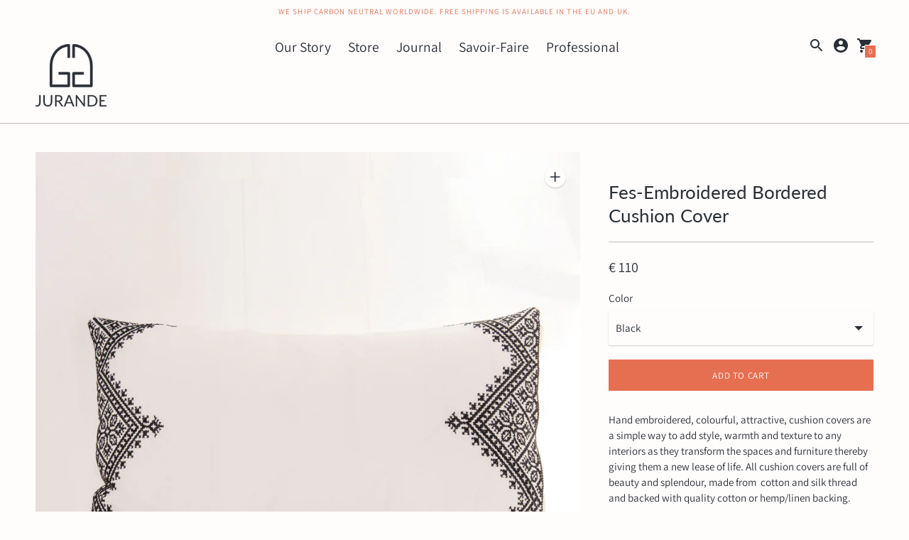

--- FILE ---
content_type: text/html; charset=utf-8
request_url: https://www.jurande.eu/collections/all/products/triangles-on-edge-embroidery
body_size: 24187
content:
<!DOCTYPE html>
<html class="no-js supports-no-cookies" lang='en' dir="ltr">
  <head>
    <meta charset='utf-8'>
    <meta name='viewport' content='width=device-width, initial-scale=1, viewport-fit=cover'>
    <meta name="google-site-verification" content="LbitMOi6hoTXU-a-qrSr8vdsKybW06oZ4m5SPLD3Z4c">
    <meta name='theme-color' content="#e76f51">
    <link rel="preconnect" href="https://cdn.shopify.com" crossorigin>
    <link rel='canonical' href='https://www.jurande.eu/products/triangles-on-edge-embroidery'><link rel="icon" href="//www.jurande.eu/cdn/shop/files/logo-jurande-final-transp-inv_32x32_1_32x32.png?v=1614298847" type="image/png">
    <title>
      Fes-Embroidered Bordered Cushion Cover
      
      
      
        &ndash; Jurande
      
    </title>

    <!-- Google Tag Manager -->
    <script>(function(w,d,s,l,i){w[l]=w[l]||[];w[l].push({'gtm.start':
    new Date().getTime(),event:'gtm.js'});var f=d.getElementsByTagName(s)[0],
    j=d.createElement(s),dl=l!='dataLayer'?'&l='+l:'';j.async=true;j.src=
    'https://www.googletagmanager.com/gtm.js?id='+i+dl;f.parentNode.insertBefore(j,f);
    })(window,document,'script','dataLayer','GTM-KSDC3V8');</script>
    <!-- End Google Tag Manager -->


    






  
  
  
  
  
  
  




<!-- Facebook and Pinterest rich pins -->
<meta name="description" content="Hand embroidered, colourful, attractive, cushion covers are a simple way to add style, warmth and texture to any interiors as they transform the spaces and furniture thereby giving them a new lease of life. All cushion covers are full of beauty and splendour, made from  cotton and silk thread and backed with quality cotton or hemp/linen backing.
The special aspect of Fesi embroidery is that the back of the fabric has the same design as the front. There are no knots or tangles hidden underneath but the reversible pattern is perfectly displayed when you flip the fabric over. These cushions make great scatter cushions (throw pillows) which can be used on the sofa in your living room, they also make great cushion pads for chairs.
This stunning handmade authentic Moroccan cushion cover is dyed using natural vegetable dyes. Please expect minor variations in colour from cushion to cushion.
MaterialCotton and silk threadDimensions30 x 50 cmColourCream and BlackCream and Red
Please note this item can be customised to suit bespoke requirements. Please book a free 30 min consultation to discuss this and get samples. 
We endeavour to provide all the information we can about each item so you know exactly what you are getting. All product images are taken in natural daylight to ensure the colour portrayed on-screen is as true to life as possible. Items may change in appearance when placed in different or artificial lighting situations. If you would like to see an item in alternative setting, please email or call us.
 " />
<meta property="og:url" content="/products/triangles-on-edge-embroidery">
<meta property="og:site_name" content="Jurande">
<meta property="og:locale" content="en">
<meta property="og:type" content="product">
<meta property="og:title" content="Fes-Embroidered Bordered Cushion Cover">
<meta property="og:description" content="Hand embroidered, colourful, attractive, cushion covers are a simple way to add style, warmth and texture to any interiors as they transform the spaces and furniture thereby giving them a new lease of life. All cushion covers are full of beauty and splendour, made from  cotton and silk thread and backed with quality cotton or hemp/linen backing.
The special aspect of Fesi embroidery is that the back of the fabric has the same design as the front. There are no knots or tangles hidden underneath but the reversible pattern is perfectly displayed when you flip the fabric over. These cushions make great scatter cushions (throw pillows) which can be used on the sofa in your living room, they also make great cushion pads for chairs.
This stunning handmade authentic Moroccan cushion cover is dyed using natural vegetable dyes. Please expect minor variations in colour from cushion to cushion.
MaterialCotton and silk threadDimensions30 x 50 cmColourCream and BlackCream and Red
Please note this item can be customised to suit bespoke requirements. Please book a free 30 min consultation to discuss this and get samples. 
We endeavour to provide all the information we can about each item so you know exactly what you are getting. All product images are taken in natural daylight to ensure the colour portrayed on-screen is as true to life as possible. Items may change in appearance when placed in different or artificial lighting situations. If you would like to see an item in alternative setting, please email or call us.
 ">
<meta property="og:image" content="http://www.jurande.eu/cdn/shop/products/Embroidered_cushion_cover_edges_black_1024x.jpg?v=1611134115">
<meta property="og:image:secure_url" content="https://www.jurande.eu/cdn/shop/products/Embroidered_cushion_cover_edges_black_1024x.jpg?v=1611134115">
<meta property="og:price:amount" content="110">
<meta property="og:price:currency" content="EUR">

<meta name="twitter:title" content="Fes-Embroidered Bordered Cushion Cover">
<meta name="twitter:description" content="Hand embroidered, colourful, attractive, cushion covers are a simple way to add style, warmth and texture to any interiors as they transform the spaces and furniture thereby giving them a new lease of life. All cushion covers are full of beauty and splendour, made from  cotton and silk thread and backed with quality cotton or hemp/linen backing.
The special aspect of Fesi embroidery is that the back of the fabric has the same design as the front. There are no knots or tangles hidden underneath but the reversible pattern is perfectly displayed when you flip the fabric over. These cushions make great scatter cushions (throw pillows) which can be used on the sofa in your living room, they also make great cushion pads for chairs.
This stunning handmade authentic Moroccan cushion cover is dyed using natural vegetable dyes. Please expect minor variations in colour from cushion to cushion.
MaterialCotton and silk threadDimensions30 x 50 cmColourCream and BlackCream and Red
Please note this item can be customised to suit bespoke requirements. Please book a free 30 min consultation to discuss this and get samples. 
We endeavour to provide all the information we can about each item so you know exactly what you are getting. All product images are taken in natural daylight to ensure the colour portrayed on-screen is as true to life as possible. Items may change in appearance when placed in different or artificial lighting situations. If you would like to see an item in alternative setting, please email or call us.
 ">
<meta name="twitter:card" content="summary_large_image">
<meta name="twitter:site" content="@_Jurande_">
<meta name="twitter:url" content="https://www.jurande.eu/products/triangles-on-edge-embroidery">
<meta name="twitter:image" content="https://www.jurande.eu/cdn/shop/products/Embroidered_cushion_cover_edges_black_1024x.jpg?v=1611134115">
<meta name="twitter:image:width" content="480">
<meta name="twitter:image:height" content="480">

<!--Pinterest tag start -->
<script type="text/javascript">
  !function(e){if(!window.pintrk){window.pintrk=function()
  {window.pintrk.queue.push(Array.prototype.slice.call(arguments))};var
  n=window.pintrk;n.queue=[],n.version="3.0";var
  t=document.createElement("script");t.async=!0,t.src=e;var
  r=document.getElementsByTagName("script")[0];r.parentNode.insertBefore(t,r)}}
  ("https://s.pinimg.com/ct/core.js"); 

  pintrk('load','2613414925858', { em: '', });
  pintrk('page');
</script> 
<noscript> 
  <img height="1" width="1" style="display:none;" alt="" src="https://ct.pinterest.com/v3/?tid=2613414925858&noscript=1" /> 
</noscript>
<!--Pinterest tag end -->


    

    <script src="https://cdn.jsdelivr.net/npm/css-vars-ponyfill@1"></script>

    <script>
      document.documentElement.className = document.documentElement.className.replace('no-js', '');
      cssVars();

      window.theme = {
        version: 'v1.9.1',
        strings: {
          name: "Jurande",
          addToCart: "Add to Cart",
          soldOut: "Sold Out",
          unavailable: "Unavailable",
          quickCartCheckout: "Go to Checkout",
          collection: {
            filter: "Filter",
            sort: "Sort",
            apply: "Apply",
            show: "Show",
            manual: "Translation missing: en.collections.sort.manual",
            price_ascending: "Translation missing: en.collections.sort.price_ascending",
            price_descending: "Translation missing: en.collections.sort.price_descending",
            title_ascending: "Translation missing: en.collections.sort.title_ascending",
            title_descending: "Translation missing: en.collections.sort.title_descending",
            created_ascending: "Translation missing: en.collections.sort.created_ascending",
            created_descending: "Translation missing: en.collections.sort.created_descending",
            best_selling: "Translation missing: en.collections.sort.best_selling",
          },

          cart: {
            general: {
              currency: "Currency",
              empty: "Your cart is currently empty."
            }
          },
          general: {
            menu: {
              logout: "Logout",
              login_register: "Login \/ Register"
            },
            products: {
              recently_viewed: "Recently Viewed",
              no_recently_viewed: "No recently viewed items."
            }
          },
          products: {
            product: {
              view: "View the full product",
              unavailable: "Unavailable",
              unitPrice: "Unit price",
              unitPriceSeparator: "per"
            }
          },
          layout: {
            cart: {
              title: "Cart"
            }
          },
          search: {
            headings: {
              articles: "Articles",
              pages: "Pages",
              products: "Products"
            },
            view_all: "View all"
          }
        },
        moneyFormat: "€ {{amount_no_decimals_with_comma_separator}}",
        urls: {
          cart: {
            base: "/cart",
            add: "/cart/add",
            change: "/cart/change"
          },
          product: {
            recommendations: "/recommendations/products"
          },
          // Manual routes until Shopify adds support
          products: "/products",
          search: {
            base: "/search"
          }
        }
      }

      
    </script>

    

<style>
  @font-face {
  font-family: Lato;
  font-weight: 400;
  font-style: normal;
  src: url("//www.jurande.eu/cdn/fonts/lato/lato_n4.c3b93d431f0091c8be23185e15c9d1fee1e971c5.woff2") format("woff2"),
       url("//www.jurande.eu/cdn/fonts/lato/lato_n4.d5c00c781efb195594fd2fd4ad04f7882949e327.woff") format("woff");
}


  @font-face {
  font-family: Lato;
  font-weight: 400;
  font-style: normal;
  src: url("//www.jurande.eu/cdn/fonts/lato/lato_n4.c3b93d431f0091c8be23185e15c9d1fee1e971c5.woff2") format("woff2"),
       url("//www.jurande.eu/cdn/fonts/lato/lato_n4.d5c00c781efb195594fd2fd4ad04f7882949e327.woff") format("woff");
}

  @font-face {
  font-family: Lato;
  font-weight: 500;
  font-style: normal;
  src: url("//www.jurande.eu/cdn/fonts/lato/lato_n5.b2fec044fbe05725e71d90882e5f3b21dae2efbd.woff2") format("woff2"),
       url("//www.jurande.eu/cdn/fonts/lato/lato_n5.f25a9a5c73ff9372e69074488f99e8ac702b5447.woff") format("woff");
}

  @font-face {
  font-family: Lato;
  font-weight: 400;
  font-style: italic;
  src: url("//www.jurande.eu/cdn/fonts/lato/lato_i4.09c847adc47c2fefc3368f2e241a3712168bc4b6.woff2") format("woff2"),
       url("//www.jurande.eu/cdn/fonts/lato/lato_i4.3c7d9eb6c1b0a2bf62d892c3ee4582b016d0f30c.woff") format("woff");
}


  @font-face {
  font-family: Assistant;
  font-weight: 400;
  font-style: normal;
  src: url("//www.jurande.eu/cdn/fonts/assistant/assistant_n4.9120912a469cad1cc292572851508ca49d12e768.woff2") format("woff2"),
       url("//www.jurande.eu/cdn/fonts/assistant/assistant_n4.6e9875ce64e0fefcd3f4446b7ec9036b3ddd2985.woff") format("woff");
}

  @font-face {
  font-family: Assistant;
  font-weight: 500;
  font-style: normal;
  src: url("//www.jurande.eu/cdn/fonts/assistant/assistant_n5.26caedc0c0f332f957d0fb6b24adee050844cce5.woff2") format("woff2"),
       url("//www.jurande.eu/cdn/fonts/assistant/assistant_n5.d09f0488bf8aadd48534c94ac3f185fbc9ddb168.woff") format("woff");
}

  
  

  :root {
    --color-accent: #e76f51;
    --color-text: #292f36;
    --color-text-meta: #292f36;
    --color-button-text: #fffcfc;
    --color-bg: #fffcfc;
    --color-bg-transparent: rgba(255, 252, 252, 0.8);
    --color-bg-meta: #ffe8e8;
    --color-border: #c4bbb8;
    --color-input: #fffcfc;
    --color-input-text: #292f36;
    --color-input-bg-hover: rgba(41, 47, 54, 0.05);
    --color-secondary-button: #c4bbb8;
    --color-secondary-button-darker: #b8aeaa;
    --color-secondary-button-text: #fffcfc;
    --color-sale-badge: #e76f51;
    --color-success-message: #376258;
    --color-error-message: #b6534c;

    --color-header-text: #292f36;
    --color-header-bg: #fffcfc;
    --color-header-border: #c4bbb8;
    --color-header-icon: #292f36;

    --color-contrast-text: #292f36;
    --color-contrast-text-meta: #c4bbb8;
    --color-contrast-bg: #fef6f4;
    --color-contrast-bg-meta: #fce7e1;
    --color-contrast-border: #c4bbb8;
    --color-contrast-input: #fffcfc;
    --color-contrast-input-text: #292f36;

    --color-navigation-text: #292f36;
    --color-navigation-text-meta: #c4bbb8;
    --color-navigation-bg: #fef6f4;
    --color-navigation-bg-meta: ;
    --color-navigation-bg-darker: #fce3dd;
    --color-navigation-border: #c4bbb8;
    --color-navigation-feature: #ffffff;

    --color-drawer-text: #fffcfc;
    --color-drawer-text-meta: #fffcfc;
    --color-drawer-bg: #292f36;
    --color-drawer-bg-meta: #323942;
    --color-drawer-border: #c4bbb8;
    --color-drawer-bg-hover: rgba(255, 252, 252, 0.05);

    --color-footer-text: #fffcfc;
    --color-footer-text-meta: #fffcfc;
    --color-footer-bg: #292f36;
    --color-footer-border: #fffcfc;
    --color-footer-input: #fffcfc;
    --color-footer-input-text: #292f36;

    --color-bg-overlay: rgba(41, 47, 54, 0.25);
    --color-transparent-body: rgba(41, 47, 54, 0.5);

    --font-logo: Lato, sans-serif;
    --font-logo-weight: 400;
    --font-logo-style: normal;

    --font-heading: Lato, sans-serif;
    --font-heading-weight: 400;
    --font-heading-style: normal;
    --font-heading-bold-weight: 500;

    --font-body: Assistant, sans-serif;
    --font-body-weight: 400;
    --font-body-style: normal;
    --font-body-bold-weight: 500;

    --font-size-body-extra-small: 11px;
    --font-size-body-small: 13px;
    --font-size-body-base: 15px;
    --font-size-body-large: 17px;
    --font-size-body-extra-large: 20px;

    --font-size-heading-display: 38px;
    --font-size-heading-1: 26px;
    --font-size-heading-2: 22px;
    --font-size-heading-3: 19px;
  }
</style>
    <link href="//www.jurande.eu/cdn/shop/t/22/assets/index.css?v=106717746085763167101637094996" rel="stylesheet" type="text/css" media="all" />

    <script>window.performance && window.performance.mark && window.performance.mark('shopify.content_for_header.start');</script><meta name="google-site-verification" content="ZVVlQw-apZJ6ULVyVed4wbhz-0vIDeL6_n0r4EIh5Cg">
<meta name="facebook-domain-verification" content="1zsq8d1o9dxws7votd7094yxwu5u9w">
<meta id="shopify-digital-wallet" name="shopify-digital-wallet" content="/10058858551/digital_wallets/dialog">
<link rel="alternate" type="application/json+oembed" href="https://www.jurande.eu/products/triangles-on-edge-embroidery.oembed">
<script async="async" src="/checkouts/internal/preloads.js?locale=en-FR"></script>
<script id="shopify-features" type="application/json">{"accessToken":"eebb784c2f9657e6d9fb8f34d01c494d","betas":["rich-media-storefront-analytics"],"domain":"www.jurande.eu","predictiveSearch":true,"shopId":10058858551,"locale":"en"}</script>
<script>var Shopify = Shopify || {};
Shopify.shop = "jurande.myshopify.com";
Shopify.locale = "en";
Shopify.currency = {"active":"EUR","rate":"1.0"};
Shopify.country = "FR";
Shopify.theme = {"name":"shopify-theme\/main","id":120675270711,"schema_name":"Context","schema_version":"1.9.1","theme_store_id":null,"role":"main"};
Shopify.theme.handle = "null";
Shopify.theme.style = {"id":null,"handle":null};
Shopify.cdnHost = "www.jurande.eu/cdn";
Shopify.routes = Shopify.routes || {};
Shopify.routes.root = "/";</script>
<script type="module">!function(o){(o.Shopify=o.Shopify||{}).modules=!0}(window);</script>
<script>!function(o){function n(){var o=[];function n(){o.push(Array.prototype.slice.apply(arguments))}return n.q=o,n}var t=o.Shopify=o.Shopify||{};t.loadFeatures=n(),t.autoloadFeatures=n()}(window);</script>
<script id="shop-js-analytics" type="application/json">{"pageType":"product"}</script>
<script defer="defer" async type="module" src="//www.jurande.eu/cdn/shopifycloud/shop-js/modules/v2/client.init-shop-cart-sync_BN7fPSNr.en.esm.js"></script>
<script defer="defer" async type="module" src="//www.jurande.eu/cdn/shopifycloud/shop-js/modules/v2/chunk.common_Cbph3Kss.esm.js"></script>
<script defer="defer" async type="module" src="//www.jurande.eu/cdn/shopifycloud/shop-js/modules/v2/chunk.modal_DKumMAJ1.esm.js"></script>
<script type="module">
  await import("//www.jurande.eu/cdn/shopifycloud/shop-js/modules/v2/client.init-shop-cart-sync_BN7fPSNr.en.esm.js");
await import("//www.jurande.eu/cdn/shopifycloud/shop-js/modules/v2/chunk.common_Cbph3Kss.esm.js");
await import("//www.jurande.eu/cdn/shopifycloud/shop-js/modules/v2/chunk.modal_DKumMAJ1.esm.js");

  window.Shopify.SignInWithShop?.initShopCartSync?.({"fedCMEnabled":true,"windoidEnabled":true});

</script>
<script id="__st">var __st={"a":10058858551,"offset":3600,"reqid":"7ba431f3-96ce-4aa5-a1e3-f99c40610b44-1769760494","pageurl":"www.jurande.eu\/collections\/all\/products\/triangles-on-edge-embroidery","u":"bdb133ae83e0","p":"product","rtyp":"product","rid":4627862487095};</script>
<script>window.ShopifyPaypalV4VisibilityTracking = true;</script>
<script id="captcha-bootstrap">!function(){'use strict';const t='contact',e='account',n='new_comment',o=[[t,t],['blogs',n],['comments',n],[t,'customer']],c=[[e,'customer_login'],[e,'guest_login'],[e,'recover_customer_password'],[e,'create_customer']],r=t=>t.map((([t,e])=>`form[action*='/${t}']:not([data-nocaptcha='true']) input[name='form_type'][value='${e}']`)).join(','),a=t=>()=>t?[...document.querySelectorAll(t)].map((t=>t.form)):[];function s(){const t=[...o],e=r(t);return a(e)}const i='password',u='form_key',d=['recaptcha-v3-token','g-recaptcha-response','h-captcha-response',i],f=()=>{try{return window.sessionStorage}catch{return}},m='__shopify_v',_=t=>t.elements[u];function p(t,e,n=!1){try{const o=window.sessionStorage,c=JSON.parse(o.getItem(e)),{data:r}=function(t){const{data:e,action:n}=t;return t[m]||n?{data:e,action:n}:{data:t,action:n}}(c);for(const[e,n]of Object.entries(r))t.elements[e]&&(t.elements[e].value=n);n&&o.removeItem(e)}catch(o){console.error('form repopulation failed',{error:o})}}const l='form_type',E='cptcha';function T(t){t.dataset[E]=!0}const w=window,h=w.document,L='Shopify',v='ce_forms',y='captcha';let A=!1;((t,e)=>{const n=(g='f06e6c50-85a8-45c8-87d0-21a2b65856fe',I='https://cdn.shopify.com/shopifycloud/storefront-forms-hcaptcha/ce_storefront_forms_captcha_hcaptcha.v1.5.2.iife.js',D={infoText:'Protected by hCaptcha',privacyText:'Privacy',termsText:'Terms'},(t,e,n)=>{const o=w[L][v],c=o.bindForm;if(c)return c(t,g,e,D).then(n);var r;o.q.push([[t,g,e,D],n]),r=I,A||(h.body.append(Object.assign(h.createElement('script'),{id:'captcha-provider',async:!0,src:r})),A=!0)});var g,I,D;w[L]=w[L]||{},w[L][v]=w[L][v]||{},w[L][v].q=[],w[L][y]=w[L][y]||{},w[L][y].protect=function(t,e){n(t,void 0,e),T(t)},Object.freeze(w[L][y]),function(t,e,n,w,h,L){const[v,y,A,g]=function(t,e,n){const i=e?o:[],u=t?c:[],d=[...i,...u],f=r(d),m=r(i),_=r(d.filter((([t,e])=>n.includes(e))));return[a(f),a(m),a(_),s()]}(w,h,L),I=t=>{const e=t.target;return e instanceof HTMLFormElement?e:e&&e.form},D=t=>v().includes(t);t.addEventListener('submit',(t=>{const e=I(t);if(!e)return;const n=D(e)&&!e.dataset.hcaptchaBound&&!e.dataset.recaptchaBound,o=_(e),c=g().includes(e)&&(!o||!o.value);(n||c)&&t.preventDefault(),c&&!n&&(function(t){try{if(!f())return;!function(t){const e=f();if(!e)return;const n=_(t);if(!n)return;const o=n.value;o&&e.removeItem(o)}(t);const e=Array.from(Array(32),(()=>Math.random().toString(36)[2])).join('');!function(t,e){_(t)||t.append(Object.assign(document.createElement('input'),{type:'hidden',name:u})),t.elements[u].value=e}(t,e),function(t,e){const n=f();if(!n)return;const o=[...t.querySelectorAll(`input[type='${i}']`)].map((({name:t})=>t)),c=[...d,...o],r={};for(const[a,s]of new FormData(t).entries())c.includes(a)||(r[a]=s);n.setItem(e,JSON.stringify({[m]:1,action:t.action,data:r}))}(t,e)}catch(e){console.error('failed to persist form',e)}}(e),e.submit())}));const S=(t,e)=>{t&&!t.dataset[E]&&(n(t,e.some((e=>e===t))),T(t))};for(const o of['focusin','change'])t.addEventListener(o,(t=>{const e=I(t);D(e)&&S(e,y())}));const B=e.get('form_key'),M=e.get(l),P=B&&M;t.addEventListener('DOMContentLoaded',(()=>{const t=y();if(P)for(const e of t)e.elements[l].value===M&&p(e,B);[...new Set([...A(),...v().filter((t=>'true'===t.dataset.shopifyCaptcha))])].forEach((e=>S(e,t)))}))}(h,new URLSearchParams(w.location.search),n,t,e,['guest_login'])})(!0,!0)}();</script>
<script integrity="sha256-4kQ18oKyAcykRKYeNunJcIwy7WH5gtpwJnB7kiuLZ1E=" data-source-attribution="shopify.loadfeatures" defer="defer" src="//www.jurande.eu/cdn/shopifycloud/storefront/assets/storefront/load_feature-a0a9edcb.js" crossorigin="anonymous"></script>
<script data-source-attribution="shopify.dynamic_checkout.dynamic.init">var Shopify=Shopify||{};Shopify.PaymentButton=Shopify.PaymentButton||{isStorefrontPortableWallets:!0,init:function(){window.Shopify.PaymentButton.init=function(){};var t=document.createElement("script");t.src="https://www.jurande.eu/cdn/shopifycloud/portable-wallets/latest/portable-wallets.en.js",t.type="module",document.head.appendChild(t)}};
</script>
<script data-source-attribution="shopify.dynamic_checkout.buyer_consent">
  function portableWalletsHideBuyerConsent(e){var t=document.getElementById("shopify-buyer-consent"),n=document.getElementById("shopify-subscription-policy-button");t&&n&&(t.classList.add("hidden"),t.setAttribute("aria-hidden","true"),n.removeEventListener("click",e))}function portableWalletsShowBuyerConsent(e){var t=document.getElementById("shopify-buyer-consent"),n=document.getElementById("shopify-subscription-policy-button");t&&n&&(t.classList.remove("hidden"),t.removeAttribute("aria-hidden"),n.addEventListener("click",e))}window.Shopify?.PaymentButton&&(window.Shopify.PaymentButton.hideBuyerConsent=portableWalletsHideBuyerConsent,window.Shopify.PaymentButton.showBuyerConsent=portableWalletsShowBuyerConsent);
</script>
<script data-source-attribution="shopify.dynamic_checkout.cart.bootstrap">document.addEventListener("DOMContentLoaded",(function(){function t(){return document.querySelector("shopify-accelerated-checkout-cart, shopify-accelerated-checkout")}if(t())Shopify.PaymentButton.init();else{new MutationObserver((function(e,n){t()&&(Shopify.PaymentButton.init(),n.disconnect())})).observe(document.body,{childList:!0,subtree:!0})}}));
</script>
<script id='scb4127' type='text/javascript' async='' src='https://www.jurande.eu/cdn/shopifycloud/privacy-banner/storefront-banner.js'></script>
<script>window.performance && window.performance.mark && window.performance.mark('shopify.content_for_header.end');</script>
    
  <link href="https://monorail-edge.shopifysvc.com" rel="dns-prefetch">
<script>(function(){if ("sendBeacon" in navigator && "performance" in window) {try {var session_token_from_headers = performance.getEntriesByType('navigation')[0].serverTiming.find(x => x.name == '_s').description;} catch {var session_token_from_headers = undefined;}var session_cookie_matches = document.cookie.match(/_shopify_s=([^;]*)/);var session_token_from_cookie = session_cookie_matches && session_cookie_matches.length === 2 ? session_cookie_matches[1] : "";var session_token = session_token_from_headers || session_token_from_cookie || "";function handle_abandonment_event(e) {var entries = performance.getEntries().filter(function(entry) {return /monorail-edge.shopifysvc.com/.test(entry.name);});if (!window.abandonment_tracked && entries.length === 0) {window.abandonment_tracked = true;var currentMs = Date.now();var navigation_start = performance.timing.navigationStart;var payload = {shop_id: 10058858551,url: window.location.href,navigation_start,duration: currentMs - navigation_start,session_token,page_type: "product"};window.navigator.sendBeacon("https://monorail-edge.shopifysvc.com/v1/produce", JSON.stringify({schema_id: "online_store_buyer_site_abandonment/1.1",payload: payload,metadata: {event_created_at_ms: currentMs,event_sent_at_ms: currentMs}}));}}window.addEventListener('pagehide', handle_abandonment_event);}}());</script>
<script id="web-pixels-manager-setup">(function e(e,d,r,n,o){if(void 0===o&&(o={}),!Boolean(null===(a=null===(i=window.Shopify)||void 0===i?void 0:i.analytics)||void 0===a?void 0:a.replayQueue)){var i,a;window.Shopify=window.Shopify||{};var t=window.Shopify;t.analytics=t.analytics||{};var s=t.analytics;s.replayQueue=[],s.publish=function(e,d,r){return s.replayQueue.push([e,d,r]),!0};try{self.performance.mark("wpm:start")}catch(e){}var l=function(){var e={modern:/Edge?\/(1{2}[4-9]|1[2-9]\d|[2-9]\d{2}|\d{4,})\.\d+(\.\d+|)|Firefox\/(1{2}[4-9]|1[2-9]\d|[2-9]\d{2}|\d{4,})\.\d+(\.\d+|)|Chrom(ium|e)\/(9{2}|\d{3,})\.\d+(\.\d+|)|(Maci|X1{2}).+ Version\/(15\.\d+|(1[6-9]|[2-9]\d|\d{3,})\.\d+)([,.]\d+|)( \(\w+\)|)( Mobile\/\w+|) Safari\/|Chrome.+OPR\/(9{2}|\d{3,})\.\d+\.\d+|(CPU[ +]OS|iPhone[ +]OS|CPU[ +]iPhone|CPU IPhone OS|CPU iPad OS)[ +]+(15[._]\d+|(1[6-9]|[2-9]\d|\d{3,})[._]\d+)([._]\d+|)|Android:?[ /-](13[3-9]|1[4-9]\d|[2-9]\d{2}|\d{4,})(\.\d+|)(\.\d+|)|Android.+Firefox\/(13[5-9]|1[4-9]\d|[2-9]\d{2}|\d{4,})\.\d+(\.\d+|)|Android.+Chrom(ium|e)\/(13[3-9]|1[4-9]\d|[2-9]\d{2}|\d{4,})\.\d+(\.\d+|)|SamsungBrowser\/([2-9]\d|\d{3,})\.\d+/,legacy:/Edge?\/(1[6-9]|[2-9]\d|\d{3,})\.\d+(\.\d+|)|Firefox\/(5[4-9]|[6-9]\d|\d{3,})\.\d+(\.\d+|)|Chrom(ium|e)\/(5[1-9]|[6-9]\d|\d{3,})\.\d+(\.\d+|)([\d.]+$|.*Safari\/(?![\d.]+ Edge\/[\d.]+$))|(Maci|X1{2}).+ Version\/(10\.\d+|(1[1-9]|[2-9]\d|\d{3,})\.\d+)([,.]\d+|)( \(\w+\)|)( Mobile\/\w+|) Safari\/|Chrome.+OPR\/(3[89]|[4-9]\d|\d{3,})\.\d+\.\d+|(CPU[ +]OS|iPhone[ +]OS|CPU[ +]iPhone|CPU IPhone OS|CPU iPad OS)[ +]+(10[._]\d+|(1[1-9]|[2-9]\d|\d{3,})[._]\d+)([._]\d+|)|Android:?[ /-](13[3-9]|1[4-9]\d|[2-9]\d{2}|\d{4,})(\.\d+|)(\.\d+|)|Mobile Safari.+OPR\/([89]\d|\d{3,})\.\d+\.\d+|Android.+Firefox\/(13[5-9]|1[4-9]\d|[2-9]\d{2}|\d{4,})\.\d+(\.\d+|)|Android.+Chrom(ium|e)\/(13[3-9]|1[4-9]\d|[2-9]\d{2}|\d{4,})\.\d+(\.\d+|)|Android.+(UC? ?Browser|UCWEB|U3)[ /]?(15\.([5-9]|\d{2,})|(1[6-9]|[2-9]\d|\d{3,})\.\d+)\.\d+|SamsungBrowser\/(5\.\d+|([6-9]|\d{2,})\.\d+)|Android.+MQ{2}Browser\/(14(\.(9|\d{2,})|)|(1[5-9]|[2-9]\d|\d{3,})(\.\d+|))(\.\d+|)|K[Aa][Ii]OS\/(3\.\d+|([4-9]|\d{2,})\.\d+)(\.\d+|)/},d=e.modern,r=e.legacy,n=navigator.userAgent;return n.match(d)?"modern":n.match(r)?"legacy":"unknown"}(),u="modern"===l?"modern":"legacy",c=(null!=n?n:{modern:"",legacy:""})[u],f=function(e){return[e.baseUrl,"/wpm","/b",e.hashVersion,"modern"===e.buildTarget?"m":"l",".js"].join("")}({baseUrl:d,hashVersion:r,buildTarget:u}),m=function(e){var d=e.version,r=e.bundleTarget,n=e.surface,o=e.pageUrl,i=e.monorailEndpoint;return{emit:function(e){var a=e.status,t=e.errorMsg,s=(new Date).getTime(),l=JSON.stringify({metadata:{event_sent_at_ms:s},events:[{schema_id:"web_pixels_manager_load/3.1",payload:{version:d,bundle_target:r,page_url:o,status:a,surface:n,error_msg:t},metadata:{event_created_at_ms:s}}]});if(!i)return console&&console.warn&&console.warn("[Web Pixels Manager] No Monorail endpoint provided, skipping logging."),!1;try{return self.navigator.sendBeacon.bind(self.navigator)(i,l)}catch(e){}var u=new XMLHttpRequest;try{return u.open("POST",i,!0),u.setRequestHeader("Content-Type","text/plain"),u.send(l),!0}catch(e){return console&&console.warn&&console.warn("[Web Pixels Manager] Got an unhandled error while logging to Monorail."),!1}}}}({version:r,bundleTarget:l,surface:e.surface,pageUrl:self.location.href,monorailEndpoint:e.monorailEndpoint});try{o.browserTarget=l,function(e){var d=e.src,r=e.async,n=void 0===r||r,o=e.onload,i=e.onerror,a=e.sri,t=e.scriptDataAttributes,s=void 0===t?{}:t,l=document.createElement("script"),u=document.querySelector("head"),c=document.querySelector("body");if(l.async=n,l.src=d,a&&(l.integrity=a,l.crossOrigin="anonymous"),s)for(var f in s)if(Object.prototype.hasOwnProperty.call(s,f))try{l.dataset[f]=s[f]}catch(e){}if(o&&l.addEventListener("load",o),i&&l.addEventListener("error",i),u)u.appendChild(l);else{if(!c)throw new Error("Did not find a head or body element to append the script");c.appendChild(l)}}({src:f,async:!0,onload:function(){if(!function(){var e,d;return Boolean(null===(d=null===(e=window.Shopify)||void 0===e?void 0:e.analytics)||void 0===d?void 0:d.initialized)}()){var d=window.webPixelsManager.init(e)||void 0;if(d){var r=window.Shopify.analytics;r.replayQueue.forEach((function(e){var r=e[0],n=e[1],o=e[2];d.publishCustomEvent(r,n,o)})),r.replayQueue=[],r.publish=d.publishCustomEvent,r.visitor=d.visitor,r.initialized=!0}}},onerror:function(){return m.emit({status:"failed",errorMsg:"".concat(f," has failed to load")})},sri:function(e){var d=/^sha384-[A-Za-z0-9+/=]+$/;return"string"==typeof e&&d.test(e)}(c)?c:"",scriptDataAttributes:o}),m.emit({status:"loading"})}catch(e){m.emit({status:"failed",errorMsg:(null==e?void 0:e.message)||"Unknown error"})}}})({shopId: 10058858551,storefrontBaseUrl: "https://www.jurande.eu",extensionsBaseUrl: "https://extensions.shopifycdn.com/cdn/shopifycloud/web-pixels-manager",monorailEndpoint: "https://monorail-edge.shopifysvc.com/unstable/produce_batch",surface: "storefront-renderer",enabledBetaFlags: ["2dca8a86"],webPixelsConfigList: [{"id":"1075741015","configuration":"{\"config\":\"{\\\"pixel_id\\\":\\\"G-Q8JQ309XYW\\\",\\\"target_country\\\":\\\"FR\\\",\\\"gtag_events\\\":[{\\\"type\\\":\\\"search\\\",\\\"action_label\\\":[\\\"G-Q8JQ309XYW\\\",\\\"AW-10784242465\\\/mKWcCLyJ3f0CEKH2qZYo\\\"]},{\\\"type\\\":\\\"begin_checkout\\\",\\\"action_label\\\":[\\\"G-Q8JQ309XYW\\\",\\\"AW-10784242465\\\/nsT5CLmJ3f0CEKH2qZYo\\\"]},{\\\"type\\\":\\\"view_item\\\",\\\"action_label\\\":[\\\"G-Q8JQ309XYW\\\",\\\"AW-10784242465\\\/2hutCLOJ3f0CEKH2qZYo\\\",\\\"MC-QHJP9NMV3Q\\\"]},{\\\"type\\\":\\\"purchase\\\",\\\"action_label\\\":[\\\"G-Q8JQ309XYW\\\",\\\"AW-10784242465\\\/BtfJCLCJ3f0CEKH2qZYo\\\",\\\"MC-QHJP9NMV3Q\\\"]},{\\\"type\\\":\\\"page_view\\\",\\\"action_label\\\":[\\\"G-Q8JQ309XYW\\\",\\\"AW-10784242465\\\/VeX6CK2J3f0CEKH2qZYo\\\",\\\"MC-QHJP9NMV3Q\\\"]},{\\\"type\\\":\\\"add_payment_info\\\",\\\"action_label\\\":[\\\"G-Q8JQ309XYW\\\",\\\"AW-10784242465\\\/6uLJCL-J3f0CEKH2qZYo\\\"]},{\\\"type\\\":\\\"add_to_cart\\\",\\\"action_label\\\":[\\\"G-Q8JQ309XYW\\\",\\\"AW-10784242465\\\/e_YaCLaJ3f0CEKH2qZYo\\\"]}],\\\"enable_monitoring_mode\\\":false}\"}","eventPayloadVersion":"v1","runtimeContext":"OPEN","scriptVersion":"b2a88bafab3e21179ed38636efcd8a93","type":"APP","apiClientId":1780363,"privacyPurposes":[],"dataSharingAdjustments":{"protectedCustomerApprovalScopes":["read_customer_address","read_customer_email","read_customer_name","read_customer_personal_data","read_customer_phone"]}},{"id":"328925527","configuration":"{\"pixel_id\":\"551636088837130\",\"pixel_type\":\"facebook_pixel\",\"metaapp_system_user_token\":\"-\"}","eventPayloadVersion":"v1","runtimeContext":"OPEN","scriptVersion":"ca16bc87fe92b6042fbaa3acc2fbdaa6","type":"APP","apiClientId":2329312,"privacyPurposes":["ANALYTICS","MARKETING","SALE_OF_DATA"],"dataSharingAdjustments":{"protectedCustomerApprovalScopes":["read_customer_address","read_customer_email","read_customer_name","read_customer_personal_data","read_customer_phone"]}},{"id":"182845783","eventPayloadVersion":"v1","runtimeContext":"LAX","scriptVersion":"1","type":"CUSTOM","privacyPurposes":["ANALYTICS"],"name":"Google Analytics tag (migrated)"},{"id":"shopify-app-pixel","configuration":"{}","eventPayloadVersion":"v1","runtimeContext":"STRICT","scriptVersion":"0450","apiClientId":"shopify-pixel","type":"APP","privacyPurposes":["ANALYTICS","MARKETING"]},{"id":"shopify-custom-pixel","eventPayloadVersion":"v1","runtimeContext":"LAX","scriptVersion":"0450","apiClientId":"shopify-pixel","type":"CUSTOM","privacyPurposes":["ANALYTICS","MARKETING"]}],isMerchantRequest: false,initData: {"shop":{"name":"Jurande","paymentSettings":{"currencyCode":"EUR"},"myshopifyDomain":"jurande.myshopify.com","countryCode":"FR","storefrontUrl":"https:\/\/www.jurande.eu"},"customer":null,"cart":null,"checkout":null,"productVariants":[{"price":{"amount":110.0,"currencyCode":"EUR"},"product":{"title":"Fes-Embroidered Bordered Cushion Cover","vendor":"Made By Assiya","id":"4627862487095","untranslatedTitle":"Fes-Embroidered Bordered Cushion Cover","url":"\/products\/triangles-on-edge-embroidery","type":"Cushion"},"id":"32358008815671","image":{"src":"\/\/www.jurande.eu\/cdn\/shop\/products\/Embroidered_cushion_cover_edges_black.jpg?v=1611134115"},"sku":"E002_Black","title":"Black","untranslatedTitle":"Black"},{"price":{"amount":110.0,"currencyCode":"EUR"},"product":{"title":"Fes-Embroidered Bordered Cushion Cover","vendor":"Made By Assiya","id":"4627862487095","untranslatedTitle":"Fes-Embroidered Bordered Cushion Cover","url":"\/products\/triangles-on-edge-embroidery","type":"Cushion"},"id":"32358008848439","image":{"src":"\/\/www.jurande.eu\/cdn\/shop\/products\/Embroidered_cushion_cover_edges_wine_red.jpg?v=1611134129"},"sku":"E002_Red","title":"Wine Red","untranslatedTitle":"Wine Red"}],"purchasingCompany":null},},"https://www.jurande.eu/cdn","1d2a099fw23dfb22ep557258f5m7a2edbae",{"modern":"","legacy":""},{"shopId":"10058858551","storefrontBaseUrl":"https:\/\/www.jurande.eu","extensionBaseUrl":"https:\/\/extensions.shopifycdn.com\/cdn\/shopifycloud\/web-pixels-manager","surface":"storefront-renderer","enabledBetaFlags":"[\"2dca8a86\"]","isMerchantRequest":"false","hashVersion":"1d2a099fw23dfb22ep557258f5m7a2edbae","publish":"custom","events":"[[\"page_viewed\",{}],[\"product_viewed\",{\"productVariant\":{\"price\":{\"amount\":110.0,\"currencyCode\":\"EUR\"},\"product\":{\"title\":\"Fes-Embroidered Bordered Cushion Cover\",\"vendor\":\"Made By Assiya\",\"id\":\"4627862487095\",\"untranslatedTitle\":\"Fes-Embroidered Bordered Cushion Cover\",\"url\":\"\/products\/triangles-on-edge-embroidery\",\"type\":\"Cushion\"},\"id\":\"32358008815671\",\"image\":{\"src\":\"\/\/www.jurande.eu\/cdn\/shop\/products\/Embroidered_cushion_cover_edges_black.jpg?v=1611134115\"},\"sku\":\"E002_Black\",\"title\":\"Black\",\"untranslatedTitle\":\"Black\"}}]]"});</script><script>
  window.ShopifyAnalytics = window.ShopifyAnalytics || {};
  window.ShopifyAnalytics.meta = window.ShopifyAnalytics.meta || {};
  window.ShopifyAnalytics.meta.currency = 'EUR';
  var meta = {"product":{"id":4627862487095,"gid":"gid:\/\/shopify\/Product\/4627862487095","vendor":"Made By Assiya","type":"Cushion","handle":"triangles-on-edge-embroidery","variants":[{"id":32358008815671,"price":11000,"name":"Fes-Embroidered Bordered Cushion Cover - Black","public_title":"Black","sku":"E002_Black"},{"id":32358008848439,"price":11000,"name":"Fes-Embroidered Bordered Cushion Cover - Wine Red","public_title":"Wine Red","sku":"E002_Red"}],"remote":false},"page":{"pageType":"product","resourceType":"product","resourceId":4627862487095,"requestId":"7ba431f3-96ce-4aa5-a1e3-f99c40610b44-1769760494"}};
  for (var attr in meta) {
    window.ShopifyAnalytics.meta[attr] = meta[attr];
  }
</script>
<script class="analytics">
  (function () {
    var customDocumentWrite = function(content) {
      var jquery = null;

      if (window.jQuery) {
        jquery = window.jQuery;
      } else if (window.Checkout && window.Checkout.$) {
        jquery = window.Checkout.$;
      }

      if (jquery) {
        jquery('body').append(content);
      }
    };

    var hasLoggedConversion = function(token) {
      if (token) {
        return document.cookie.indexOf('loggedConversion=' + token) !== -1;
      }
      return false;
    }

    var setCookieIfConversion = function(token) {
      if (token) {
        var twoMonthsFromNow = new Date(Date.now());
        twoMonthsFromNow.setMonth(twoMonthsFromNow.getMonth() + 2);

        document.cookie = 'loggedConversion=' + token + '; expires=' + twoMonthsFromNow;
      }
    }

    var trekkie = window.ShopifyAnalytics.lib = window.trekkie = window.trekkie || [];
    if (trekkie.integrations) {
      return;
    }
    trekkie.methods = [
      'identify',
      'page',
      'ready',
      'track',
      'trackForm',
      'trackLink'
    ];
    trekkie.factory = function(method) {
      return function() {
        var args = Array.prototype.slice.call(arguments);
        args.unshift(method);
        trekkie.push(args);
        return trekkie;
      };
    };
    for (var i = 0; i < trekkie.methods.length; i++) {
      var key = trekkie.methods[i];
      trekkie[key] = trekkie.factory(key);
    }
    trekkie.load = function(config) {
      trekkie.config = config || {};
      trekkie.config.initialDocumentCookie = document.cookie;
      var first = document.getElementsByTagName('script')[0];
      var script = document.createElement('script');
      script.type = 'text/javascript';
      script.onerror = function(e) {
        var scriptFallback = document.createElement('script');
        scriptFallback.type = 'text/javascript';
        scriptFallback.onerror = function(error) {
                var Monorail = {
      produce: function produce(monorailDomain, schemaId, payload) {
        var currentMs = new Date().getTime();
        var event = {
          schema_id: schemaId,
          payload: payload,
          metadata: {
            event_created_at_ms: currentMs,
            event_sent_at_ms: currentMs
          }
        };
        return Monorail.sendRequest("https://" + monorailDomain + "/v1/produce", JSON.stringify(event));
      },
      sendRequest: function sendRequest(endpointUrl, payload) {
        // Try the sendBeacon API
        if (window && window.navigator && typeof window.navigator.sendBeacon === 'function' && typeof window.Blob === 'function' && !Monorail.isIos12()) {
          var blobData = new window.Blob([payload], {
            type: 'text/plain'
          });

          if (window.navigator.sendBeacon(endpointUrl, blobData)) {
            return true;
          } // sendBeacon was not successful

        } // XHR beacon

        var xhr = new XMLHttpRequest();

        try {
          xhr.open('POST', endpointUrl);
          xhr.setRequestHeader('Content-Type', 'text/plain');
          xhr.send(payload);
        } catch (e) {
          console.log(e);
        }

        return false;
      },
      isIos12: function isIos12() {
        return window.navigator.userAgent.lastIndexOf('iPhone; CPU iPhone OS 12_') !== -1 || window.navigator.userAgent.lastIndexOf('iPad; CPU OS 12_') !== -1;
      }
    };
    Monorail.produce('monorail-edge.shopifysvc.com',
      'trekkie_storefront_load_errors/1.1',
      {shop_id: 10058858551,
      theme_id: 120675270711,
      app_name: "storefront",
      context_url: window.location.href,
      source_url: "//www.jurande.eu/cdn/s/trekkie.storefront.c59ea00e0474b293ae6629561379568a2d7c4bba.min.js"});

        };
        scriptFallback.async = true;
        scriptFallback.src = '//www.jurande.eu/cdn/s/trekkie.storefront.c59ea00e0474b293ae6629561379568a2d7c4bba.min.js';
        first.parentNode.insertBefore(scriptFallback, first);
      };
      script.async = true;
      script.src = '//www.jurande.eu/cdn/s/trekkie.storefront.c59ea00e0474b293ae6629561379568a2d7c4bba.min.js';
      first.parentNode.insertBefore(script, first);
    };
    trekkie.load(
      {"Trekkie":{"appName":"storefront","development":false,"defaultAttributes":{"shopId":10058858551,"isMerchantRequest":null,"themeId":120675270711,"themeCityHash":"4990611000672854428","contentLanguage":"en","currency":"EUR","eventMetadataId":"22cca78a-a0f1-4bf9-b859-2a988459de91"},"isServerSideCookieWritingEnabled":true,"monorailRegion":"shop_domain","enabledBetaFlags":["65f19447","b5387b81"]},"Session Attribution":{},"S2S":{"facebookCapiEnabled":true,"source":"trekkie-storefront-renderer","apiClientId":580111}}
    );

    var loaded = false;
    trekkie.ready(function() {
      if (loaded) return;
      loaded = true;

      window.ShopifyAnalytics.lib = window.trekkie;

      var originalDocumentWrite = document.write;
      document.write = customDocumentWrite;
      try { window.ShopifyAnalytics.merchantGoogleAnalytics.call(this); } catch(error) {};
      document.write = originalDocumentWrite;

      window.ShopifyAnalytics.lib.page(null,{"pageType":"product","resourceType":"product","resourceId":4627862487095,"requestId":"7ba431f3-96ce-4aa5-a1e3-f99c40610b44-1769760494","shopifyEmitted":true});

      var match = window.location.pathname.match(/checkouts\/(.+)\/(thank_you|post_purchase)/)
      var token = match? match[1]: undefined;
      if (!hasLoggedConversion(token)) {
        setCookieIfConversion(token);
        window.ShopifyAnalytics.lib.track("Viewed Product",{"currency":"EUR","variantId":32358008815671,"productId":4627862487095,"productGid":"gid:\/\/shopify\/Product\/4627862487095","name":"Fes-Embroidered Bordered Cushion Cover - Black","price":"110.00","sku":"E002_Black","brand":"Made By Assiya","variant":"Black","category":"Cushion","nonInteraction":true,"remote":false},undefined,undefined,{"shopifyEmitted":true});
      window.ShopifyAnalytics.lib.track("monorail:\/\/trekkie_storefront_viewed_product\/1.1",{"currency":"EUR","variantId":32358008815671,"productId":4627862487095,"productGid":"gid:\/\/shopify\/Product\/4627862487095","name":"Fes-Embroidered Bordered Cushion Cover - Black","price":"110.00","sku":"E002_Black","brand":"Made By Assiya","variant":"Black","category":"Cushion","nonInteraction":true,"remote":false,"referer":"https:\/\/www.jurande.eu\/collections\/all\/products\/triangles-on-edge-embroidery"});
      }
    });


        var eventsListenerScript = document.createElement('script');
        eventsListenerScript.async = true;
        eventsListenerScript.src = "//www.jurande.eu/cdn/shopifycloud/storefront/assets/shop_events_listener-3da45d37.js";
        document.getElementsByTagName('head')[0].appendChild(eventsListenerScript);

})();</script>
  <script>
  if (!window.ga || (window.ga && typeof window.ga !== 'function')) {
    window.ga = function ga() {
      (window.ga.q = window.ga.q || []).push(arguments);
      if (window.Shopify && window.Shopify.analytics && typeof window.Shopify.analytics.publish === 'function') {
        window.Shopify.analytics.publish("ga_stub_called", {}, {sendTo: "google_osp_migration"});
      }
      console.error("Shopify's Google Analytics stub called with:", Array.from(arguments), "\nSee https://help.shopify.com/manual/promoting-marketing/pixels/pixel-migration#google for more information.");
    };
    if (window.Shopify && window.Shopify.analytics && typeof window.Shopify.analytics.publish === 'function') {
      window.Shopify.analytics.publish("ga_stub_initialized", {}, {sendTo: "google_osp_migration"});
    }
  }
</script>
<script
  defer
  src="https://www.jurande.eu/cdn/shopifycloud/perf-kit/shopify-perf-kit-3.1.0.min.js"
  data-application="storefront-renderer"
  data-shop-id="10058858551"
  data-render-region="gcp-us-east1"
  data-page-type="product"
  data-theme-instance-id="120675270711"
  data-theme-name="Context"
  data-theme-version="1.9.1"
  data-monorail-region="shop_domain"
  data-resource-timing-sampling-rate="10"
  data-shs="true"
  data-shs-beacon="true"
  data-shs-export-with-fetch="true"
  data-shs-logs-sample-rate="1"
  data-shs-beacon-endpoint="https://www.jurande.eu/api/collect"
></script>
</head>

  <body class='preload '>
    <!-- Google Tag Manager (noscript) -->
    <noscript><iframe src="https://www.googletagmanager.com/ns.html?id=GTM-KSDC3V8"
    height="0" width="0" style="display:none;visibility:hidden"></iframe></noscript>
    <!-- End Google Tag Manager (noscript) -->

    <main role='main' id='root'>
      <header class="header-container" data-component="stickyHeader">
        <div id="shopify-section-static-announcement-bar" class="shopify-section announcement-bar-section">

<section
  class="announcement-bar-wrapper"
  data-section-id="static-announcement-bar"
  data-section-type="announcement-bar"
  data-timing="5000"
>
  

    
      <div
        class="announcement-bar flex items-center justify-center"
        style="
          background-color: #fffcfc;
          color: #e76f51;
        "
        data-index="0"
        
      >
        <div class="announcement-bar__content"><a class="color-inherit" href="/policies/shipping-policy">
              We ship carbon neutral worldwide. Free shipping is available in the EU and UK.
            </a></div>
      </div>
    
      <div
        class="announcement-bar flex items-center justify-center"
        style="
          background-color: #e76f51;
          color: #fffcfc;
        "
        data-index="1"
        
      >
        <div class="announcement-bar__content"><a class="color-inherit" href="/pages/book-a-free-30-min-consultation">
              Click here to book a free 30 min Home décor consultation
            </a></div>
      </div>
    
  
</section>


</div>
        <div id="shopify-section-static-header" class="shopify-section header-section">













<script>
  window.theme.quickCartNote = null;
</script>




<section
  data-component="header"
  data-section-id="static-header"
  data-section-type="header"
  class="bg-base  w-100 z-5"
  data-navigation='
    [{
          "active": "false",
          "child_active": "false",
          "current": "false",
          "child_current": "false",
          "levels": "0",
          "links": [],
          "title": "Our Story",
          "type": "page_link",
          "url": "/pages/about-us"
        }

        ,
{
          "active": "false",
          "child_active": "false",
          "current": "false",
          "child_current": "false",
          "levels": "2",
          "links": [{
                "active": "false",
                "child_active": "false",
                "current": "false",
                "child_current": "false",
                "levels": "1",

                  "links": [{
                        "active": "false",
                        "child_active": "false",
                        "current": "false",
                        "child_current": "false",
                        "levels": "0",
                        "title": "All Products",
                        "type": "catalog_link",
                        "url": "/collections/all"
                      }
                      ,
{
                        "active": "false",
                        "child_active": "false",
                        "current": "false",
                        "child_current": "false",
                        "levels": "0",
                        "title": "Vintage",
                        "type": "collection_link",
                        "url": "/collections/vintage"
                      }
                      ,
{
                        "active": "false",
                        "child_active": "false",
                        "current": "false",
                        "child_current": "false",
                        "levels": "0",
                        "title": "Gift Card",
                        "type": "product_link",
                        "url": "/products/jurande-gift-card"
                      }
                      ,
{
                        "active": "false",
                        "child_active": "false",
                        "current": "false",
                        "child_current": "false",
                        "levels": "0",
                        "title": "Festive",
                        "type": "collection_link",
                        "url": "/collections/festive"
                      }
                      
],
                "title": "Essentials",
                "type": "catalog_link",
                "url": "/collections/all"
              }
              ,
{
                "active": "false",
                "child_active": "false",
                "current": "false",
                "child_current": "false",
                "levels": "1",

                  "links": [{
                        "active": "false",
                        "child_active": "false",
                        "current": "false",
                        "child_current": "false",
                        "levels": "0",
                        "title": "Weaving",
                        "type": "collection_link",
                        "url": "/collections/weaving"
                      }
                      ,
{
                        "active": "false",
                        "child_active": "false",
                        "current": "false",
                        "child_current": "false",
                        "levels": "0",
                        "title": "Leather",
                        "type": "collection_link",
                        "url": "/collections/leather"
                      }
                      ,
{
                        "active": "false",
                        "child_active": "false",
                        "current": "false",
                        "child_current": "false",
                        "levels": "0",
                        "title": "Metal",
                        "type": "collection_link",
                        "url": "/collections/metal"
                      }
                      ,
{
                        "active": "false",
                        "child_active": "false",
                        "current": "false",
                        "child_current": "false",
                        "levels": "0",
                        "title": "Embroidery",
                        "type": "collection_link",
                        "url": "/collections/embroidery"
                      }
                      
],
                "title": "Techniques",
                "type": "page_link",
                "url": "/pages/techniques"
              }
              ,
{
                "active": "false",
                "child_active": "false",
                "current": "false",
                "child_current": "false",
                "levels": "1",

                  "links": [{
                        "active": "false",
                        "child_active": "false",
                        "current": "false",
                        "child_current": "false",
                        "levels": "0",
                        "title": "Lighting",
                        "type": "collection_link",
                        "url": "/collections/lighting"
                      }
                      ,
{
                        "active": "false",
                        "child_active": "false",
                        "current": "false",
                        "child_current": "false",
                        "levels": "0",
                        "title": "Rug",
                        "type": "collection_link",
                        "url": "/collections/rug"
                      }
                      ,
{
                        "active": "false",
                        "child_active": "false",
                        "current": "false",
                        "child_current": "false",
                        "levels": "0",
                        "title": "Ottoman",
                        "type": "collection_link",
                        "url": "/collections/ottoman"
                      }
                      ,
{
                        "active": "false",
                        "child_active": "false",
                        "current": "false",
                        "child_current": "false",
                        "levels": "0",
                        "title": "Throw",
                        "type": "collection_link",
                        "url": "/collections/throw"
                      }
                      ,
{
                        "active": "false",
                        "child_active": "false",
                        "current": "false",
                        "child_current": "false",
                        "levels": "0",
                        "title": "Plate",
                        "type": "collection_link",
                        "url": "/collections/plate"
                      }
                      ,
{
                        "active": "false",
                        "child_active": "false",
                        "current": "false",
                        "child_current": "false",
                        "levels": "0",
                        "title": "Cushion",
                        "type": "collection_link",
                        "url": "/collections/cushion"
                      }
                      
],
                "title": "Product Type",
                "type": "page_link",
                "url": "/pages/product-type"
              }
              
],
          "title": "Store",
          "type": "catalog_link",
          "url": "/collections/all"
        }

        ,
{
          "active": "false",
          "child_active": "false",
          "current": "false",
          "child_current": "false",
          "levels": "0",
          "links": [],
          "title": "Journal",
          "type": "blog_link",
          "url": "/blogs/infos"
        }

        ,
{
          "active": "false",
          "child_active": "false",
          "current": "false",
          "child_current": "false",
          "levels": "0",
          "links": [],
          "title": "Savoir-Faire",
          "type": "page_link",
          "url": "/pages/know-how"
        }

        ,
{
          "active": "false",
          "child_active": "false",
          "current": "false",
          "child_current": "false",
          "levels": "0",
          "links": [],
          "title": "Professional",
          "type": "page_link",
          "url": "/pages/trade"
        }

        
]
  '
>
  <div
    id="header"
    class="header header--default"
    data-transparent-header="false"
  >
  <div class="
    header__content
    
    header__content--has-customer-accounts
    "
     style="display: flex;" 
  >
    <div id="mobile-nav">
      <div class="header__menu-icon">
      <div class="icon ">
  <svg width="100%" viewBox="0 0 24 24">
    
        <path d="M3 18H21V16H3V18ZM3 13H21V11H3V13ZM3 6V8H21V6H3Z" fill="currentColor" />

      
  </svg>
</div>
      </div>
    </div>
    
    
    <h1
       style="margin-bottom: 0;"
      
    >
      <a href="/" class="header__logo-image color-inherit">

        

          
            
            <img src="//www.jurande.eu/cdn/shop/files/logo-jurande-final2-transp_97f3878c-574c-4387-b92c-9d40f01ae077_100x.png?v=1614294477"
                srcset="//www.jurande.eu/cdn/shop/files/logo-jurande-final2-transp_97f3878c-574c-4387-b92c-9d40f01ae077_100x.png?v=1614294477 1x, //www.jurande.eu/cdn/shop/files/logo-jurande-final2-transp_97f3878c-574c-4387-b92c-9d40f01ae077_100x@2x.png?v=1614294477 2x"
                alt="JURANDE">

          

        
      </a>
    </h1>

    <div class="header__sticky-logo-wrapper"></div>

    
      <nav class="header__nav"
         style="font-size: 1.3em;" 
      >
        


<ul
  class="list ma0 pa0 lh-copy  nav  nav--depth-1  "
  
>
  

    
    

    
    

    

    
    
      <li class="nav__item nav__item-our-story">
        <a class="nav__link " href="/pages/about-us">Our Story</a>
      </li>

    
    
  

    
    

    
    

    

    
    
<li
        class="nav__item        nav__item-parent        nav__item-id-store        nav__item-parent--meganav"
        data-navmenu-trigger
        data-navmenu-meganav-trigger
      >
        <a class="nav__link nav__link-parent " href="/collections/all">Store</a>

        
        
<div class="z-5 absolute w-100 left-0 nav__submenu
            nav__meganav
            
" data-nav-submenu data-meganav-menu>
            <div class="w-100 mw-c center ph4">
              <ul class="mega-navigation">
  
    <li class="mega-navigation__list mega-navigation__list--border">
      <h4 class="mega-navigation__list-heading"><a href="/collections/all">Essentials</a></h4>
      


<ul
  class="list ma0 pa0 lh-copy  nav  nav--depth-  "
  
>
  

    
    

    
    

    

    
    
      <li class="nav__item nav__item-all-products">
        <a class="nav__link " href="/collections/all">All Products</a>
      </li>

    
    
  

    
    

    
    

    

    
    
      <li class="nav__item nav__item-vintage">
        <a class="nav__link " href="/collections/vintage">Vintage</a>
      </li>

    
    
  

    
    

    
    

    

    
    
      <li class="nav__item nav__item-gift-card">
        <a class="nav__link " href="/products/jurande-gift-card">Gift Card</a>
      </li>

    
    
  

    
    

    
    

    

    
    
      <li class="nav__item nav__item-festive">
        <a class="nav__link " href="/collections/festive">Festive</a>
      </li>

    
    
  
</ul>
    </li>
  
    <li class="mega-navigation__list mega-navigation__list--border">
      <h4 class="mega-navigation__list-heading"><a href="/pages/techniques">Techniques</a></h4>
      


<ul
  class="list ma0 pa0 lh-copy  nav  nav--depth-  "
  
>
  

    
    

    
    

    

    
    
      <li class="nav__item nav__item-weaving">
        <a class="nav__link " href="/collections/weaving">Weaving</a>
      </li>

    
    
  

    
    

    
    

    

    
    
      <li class="nav__item nav__item-leather">
        <a class="nav__link " href="/collections/leather">Leather</a>
      </li>

    
    
  

    
    

    
    

    

    
    
      <li class="nav__item nav__item-metal">
        <a class="nav__link " href="/collections/metal">Metal</a>
      </li>

    
    
  

    
    

    
    

    

    
    
      <li class="nav__item nav__item-embroidery">
        <a class="nav__link " href="/collections/embroidery">Embroidery</a>
      </li>

    
    
  
</ul>
    </li>
  
    <li class="mega-navigation__list ">
      <h4 class="mega-navigation__list-heading"><a href="/pages/product-type">Product Type</a></h4>
      


<ul
  class="list ma0 pa0 lh-copy  nav  nav--depth-  "
  
>
  

    
    

    
    

    

    
    
      <li class="nav__item nav__item-lighting">
        <a class="nav__link " href="/collections/lighting">Lighting</a>
      </li>

    
    
  

    
    

    
    

    

    
    
      <li class="nav__item nav__item-rug">
        <a class="nav__link " href="/collections/rug">Rug</a>
      </li>

    
    
  

    
    

    
    

    

    
    
      <li class="nav__item nav__item-ottoman">
        <a class="nav__link " href="/collections/ottoman">Ottoman</a>
      </li>

    
    
  

    
    

    
    

    

    
    
      <li class="nav__item nav__item-throw">
        <a class="nav__link " href="/collections/throw">Throw</a>
      </li>

    
    
  

    
    

    
    

    

    
    
      <li class="nav__item nav__item-plate">
        <a class="nav__link " href="/collections/plate">Plate</a>
      </li>

    
    
  

    
    

    
    

    

    
    
      <li class="nav__item nav__item-cushion">
        <a class="nav__link " href="/collections/cushion">Cushion</a>
      </li>

    
    
  
</ul>
    </li>
  

  
    

    
    
      
    
  
</ul>
            </div>
          </div>

        
        



      </li>
    
  

    
    

    
    

    

    
    
      <li class="nav__item nav__item-journal">
        <a class="nav__link " href="/blogs/infos">Journal</a>
      </li>

    
    
  

    
    

    
    

    

    
    
      <li class="nav__item nav__item-savoir-faire">
        <a class="nav__link " href="/pages/know-how">Savoir-Faire</a>
      </li>

    
    
  

    
    

    
    

    

    
    
      <li class="nav__item nav__item-professional">
        <a class="nav__link " href="/pages/trade">Professional</a>
      </li>

    
    
  
</ul>
      </nav>
      <div class="no-js-menu no-js-menu--desktop">
        <nav>
  <ul>
    
      <li><a href="/pages/about-us">Our Story</a></li>
      
    
      <li><a href="/collections/all">Store</a></li>
      
        <li><a href="/collections/all">Essentials</a></li>
        
          <li><a href="/collections/all">All Products</a></li>
          
        
          <li><a href="/collections/vintage">Vintage</a></li>
          
        
          <li><a href="/products/jurande-gift-card">Gift Card</a></li>
          
        
          <li><a href="/collections/festive">Festive</a></li>
          
        
      
        <li><a href="/pages/techniques">Techniques</a></li>
        
          <li><a href="/collections/weaving">Weaving</a></li>
          
        
          <li><a href="/collections/leather">Leather</a></li>
          
        
          <li><a href="/collections/metal">Metal</a></li>
          
        
          <li><a href="/collections/embroidery">Embroidery</a></li>
          
        
      
        <li><a href="/pages/product-type">Product Type</a></li>
        
          <li><a href="/collections/lighting">Lighting</a></li>
          
        
          <li><a href="/collections/rug">Rug</a></li>
          
        
          <li><a href="/collections/ottoman">Ottoman</a></li>
          
        
          <li><a href="/collections/throw">Throw</a></li>
          
        
          <li><a href="/collections/plate">Plate</a></li>
          
        
          <li><a href="/collections/cushion">Cushion</a></li>
          
        
      
    
      <li><a href="/blogs/infos">Journal</a></li>
      
    
      <li><a href="/pages/know-how">Savoir-Faire</a></li>
      
    
      <li><a href="/pages/trade">Professional</a></li>
      
    
  </ul>
</nav>
      </div>

      <div class="header__icon-wrapper">
        <ul class="header__icon-list">
          <li class="header__icon header__icon--search">
            <noscript>
            <a href="/search" class="color-inherit">
              <div class="relative" style="width: 24px;">
                <svg class="icon" xmlns="http://www.w3.org/2000/svg" width="24" height="24" viewBox="0 0 24 24"><path d="M15.5 14h-.79l-.28-.27C15.41 12.59 16 11.11 16 9.5 16 5.91 13.09 3 9.5 3S3 5.91 3 9.5 5.91 16 9.5 16c1.61 0 3.09-.59 4.23-1.57l.27.28v.79l5 4.99L20.49 19l-4.99-5zm-6 0C7.01 14 5 11.99 5 9.5S7.01 5 9.5 5 14 7.01 14 9.5 11.99 14 9.5 14z"/><path d="M0 0h24v24H0z" fill="none"/></svg>
              </div>
            </a>
            </noscript>
            

<div class="quick-search">
  <script type="application/json" data-settings>
  {
    "limit": 4,
    "show_articles": true,
    "show_pages": true,
    "show_products": true,
    "show_price": true,
    "show_vendor": false
  }
</script>

  <a href="#" class="color-inherit no-ajax quick-search__trigger">
    <div class="icon ">
  <svg width="100%" viewBox="0 0 24 24">
    
        <path d="M15.5 14h-.79l-.28-.27C15.41 12.59 16 11.11 16 9.5 16 5.91 13.09 3 9.5 3S3 5.91 3 9.5 5.91 16 9.5 16c1.61 0 3.09-.59 4.23-1.57l.27.28v.79l5 4.99L20.49 19l-4.99-5zm-6 0C7.01 14 5 11.99 5 9.5S7.01 5 9.5 5 14 7.01 14 9.5 11.99 14 9.5 14z" fill="currentColor" /><path d="M0 0h24v24H0z" fill="none" />

      
  </svg>
</div>
  </a>

  <div class="search hidden">
    <div class="search__container">
      <form action="/search" class="search__input-container" autocomplete="off">
        <input
          autofocus
          type="search"
          name="q"
          class="search__input"
          placeholder="What are you looking for?"
        />

        <div class="search__input-actions">
          <a href="#" class="search__input-clear accent-link">Clear</a>
          <a href="#" class="search__input-close accent-link">
            <div class="icon ">
  <svg width="100%" viewBox="0 0 24 24">
    
        <path d="M0 0h24v24H0V0z" fill="none"/><path d="M19 6.41L17.59 5 12 10.59 6.41 5 5 6.41 10.59 12 5 17.59 6.41 19 12 13.41 17.59 19 19 17.59 13.41 12 19 6.41z" fill="currentColor" />

      
  </svg>
</div>
          </a>
          <button
            type="submit"
            class="search__submit-button bttn bttn--small"
          >
            Search
          </button>
        </div>

        <div class="search__results"></div>
      </form>
    </div>
  </div>

  <div class="search__overlay"></div>
</div>

          </li><li class="header__icon header__icon--account">
              <a href="/account" class="color-inherit">
                <div class="relative" style="width: 24px;">
                  <svg class="icon" xmlns="http://www.w3.org/2000/svg" width="24" height="24" viewBox="0 0 24 24"><path d="M12 2C6.48 2 2 6.48 2 12s4.48 10 10 10 10-4.48 10-10S17.52 2 12 2zm0 3c1.66 0 3 1.34 3 3s-1.34 3-3 3-3-1.34-3-3 1.34-3 3-3zm0 14.2c-2.5 0-4.71-1.28-6-3.22.03-1.99 4-3.08 6-3.08 1.99 0 5.97 1.09 6 3.08-1.29 1.94-3.5 3.22-6 3.22z"/><path d="M0 0h24v24H0z" fill="none"/></svg>
                </div>
              </a>
            </li><li class="header__icon header__icon--cart">
              <a href="/cart" class="color-inherit js-cart-drawer-toggle">
                <div class="quick-cart__icon" style="width: 24px;">
                  <svg class="icon" xmlns="http://www.w3.org/2000/svg" width="24" height="24" viewBox="0 0 24 24"><path d="M7 18c-1.1 0-1.99.9-1.99 2S5.9 22 7 22s2-.9 2-2-.9-2-2-2zM1 2v2h2l3.6 7.59-1.35 2.45c-.16.28-.25.61-.25.96 0 1.1.9 2 2 2h12v-2H7.42c-.14 0-.25-.11-.25-.25l.03-.12.9-1.63h7.45c.75 0 1.41-.41 1.75-1.03l3.58-6.49c.08-.14.12-.31.12-.48 0-.55-.45-1-1-1H5.21l-.94-2H1zm16 16c-1.1 0-1.99.9-1.99 2s.89 2 1.99 2 2-.9 2-2-.9-2-2-2z"/><path d="M0 0h24v24H0z" fill="none"/></svg>
                  <div class="quick-cart__indicator js-cart-count">
                    0
                  </div>
                  <div class="quick-cart" data-component="quickCart">
  <div class="quick-cart__overlay js-overlay"></div>

  <div class="quick-cart__popup">
    <ul class="quick-cart__tabs">
      <li>
        <a class="js-tab-link-cart" href="#">Cart</a>
      </li>
      <li>
        <a class="js-tab-link-recent" href="#">Recently Viewed</a>
      </li>
      <li>
        <a class="js-tab-link-quick-shop quick-cart__quick-shop-product" href="#">Add</a>
      </li>
      <li class="quick-cart__close js-close">
        <svg xmlns="http://www.w3.org/2000/svg" width="20" height="20" class="icon" viewBox="0 0 20 20"><path d="M15.89 14.696l-4.734-4.734 4.717-4.717c.4-.4.37-1.085-.03-1.485s-1.085-.43-1.485-.03L9.641 8.447 4.97 3.776c-.4-.4-1.085-.37-1.485.03s-.43 1.085-.03 1.485l4.671 4.671-4.688 4.688c-.4.4-.37 1.085.03 1.485s1.085.43 1.485.03l4.688-4.687 4.734 4.734c.4.4 1.085.37 1.485-.03s.43-1.085.03-1.485z"/></svg>

      </li>
    </ul>


    <div class='quick-cart__items js-items'>
      <div class='abs fill'>
        <svg viewBox="0 0 100 86" class='loader abs fill mxa cg'>
          <use xlink:href="#logo"></use>
        </svg>
      </div>
    </div>

    <footer class='quick-cart__footer js-footer'>
      <p class='mt0 quick-cart__discounts js-discounts'>-</p><p class='ma0'>Your subtotal today is <span class='js-subtotal'>$-.--</span>. Tax included and <a href="/policies/shipping-policy">shipping</a> calculated at checkout.
</p>
      <a
        class="quick-cart__checkout-button bttn bttn-full bttn--small no-ajax"
        href="/cart"
      >
        Go to cart
      </a>
    </footer>
  </div>
</div>
                </div>
              </a>
          </li>
        </ul>
      </div>
    
  </div>
  <div class="no-js-menu no-js-menu--mobile">
    <nav>
  <ul>
    
      <li><a href="/pages/about-us">Our Story</a></li>
      
    
      <li><a href="/collections/all">Store</a></li>
      
        <li><a href="/collections/all">Essentials</a></li>
        
          <li><a href="/collections/all">All Products</a></li>
          
        
          <li><a href="/collections/vintage">Vintage</a></li>
          
        
          <li><a href="/products/jurande-gift-card">Gift Card</a></li>
          
        
          <li><a href="/collections/festive">Festive</a></li>
          
        
      
        <li><a href="/pages/techniques">Techniques</a></li>
        
          <li><a href="/collections/weaving">Weaving</a></li>
          
        
          <li><a href="/collections/leather">Leather</a></li>
          
        
          <li><a href="/collections/metal">Metal</a></li>
          
        
          <li><a href="/collections/embroidery">Embroidery</a></li>
          
        
      
        <li><a href="/pages/product-type">Product Type</a></li>
        
          <li><a href="/collections/lighting">Lighting</a></li>
          
        
          <li><a href="/collections/rug">Rug</a></li>
          
        
          <li><a href="/collections/ottoman">Ottoman</a></li>
          
        
          <li><a href="/collections/throw">Throw</a></li>
          
        
          <li><a href="/collections/plate">Plate</a></li>
          
        
          <li><a href="/collections/cushion">Cushion</a></li>
          
        
      
    
      <li><a href="/blogs/infos">Journal</a></li>
      
    
      <li><a href="/pages/know-how">Savoir-Faire</a></li>
      
    
      <li><a href="/pages/trade">Professional</a></li>
      
    
  </ul>
</nav>
  </div>
  </div>

</section>



<style>
  .header__logo-text {
    font-size: 40px;
  }

  .header.header--transparent {
    border-color: rgba(41, 47, 54, 0.4);
    color: #fef6f4;
  }

  .header.header--transparent .header__icon-wrapper,
  .header.header--transparent #mobile-nav {
    color: #fef6f4;
  }

  

  
    .header__logo-image {
      display: block;
      max-width: 100px;
    }
  
</style>





</div>
      </header>
      <div id="shopify-section-static-drawer-menu" class="shopify-section">







<section
  class="drawer-menu"
  data-section-id="static-drawer-menu"
  data-section-type="drawer-menu"
>
  <div class="drawer-menu__overlay" data-overlay></div>

  <div class="drawer-menu__panel">

    <div class="drawer-menu__search-overlay" data-quick-search>
      <script type="application/json" data-settings>
  {
    "limit": 4,
    "show_articles": true,
    "show_pages": true,
    "show_products": true,
    "show_price": true,
    "show_vendor": false
  }
</script>
      <form action="/search" class="quick-search__container" autocomplete="off">
        <div class="drawer-menu__search-bar">
          <button class="drawer-menu__search-submit" type="submit">
            <div class="icon ">
  <svg width="100%" viewBox="0 0 24 24">
    
        <path d="M15.5 14h-.79l-.28-.27C15.41 12.59 16 11.11 16 9.5 16 5.91 13.09 3 9.5 3S3 5.91 3 9.5 5.91 16 9.5 16c1.61 0 3.09-.59 4.23-1.57l.27.28v.79l5 4.99L20.49 19l-4.99-5zm-6 0C7.01 14 5 11.99 5 9.5S7.01 5 9.5 5 14 7.01 14 9.5 11.99 14 9.5 14z" fill="currentColor" /><path d="M0 0h24v24H0z" fill="none" />

      
  </svg>
</div>
          </button>
          <input
            class="drawer-menu__search-input input-reset"
            type="text"
            name="q"
            placeholder="What are you looking for?"
            data-input
          />
          <a class="drawer-menu__search-clear" href="#" data-clear>
            Clear
          </a>
          <a class="drawer-menu__search-close" href="#" data-close>
            <div class="icon ">
  <svg width="100%" viewBox="0 0 24 24">
    
        <path d="M0 0h24v24H0V0z" fill="none"/><path d="M19 6.41L17.59 5 12 10.59 6.41 5 5 6.41 10.59 12 5 17.59 6.41 19 12 13.41 17.59 19 19 17.59 13.41 12 19 6.41z" fill="currentColor" />

      
  </svg>
</div>
          </a>
        </div>
        <div class="drawer-menu__search-results" data-results scroll-lock-ignore></div>
      </form>
    </div>

    <div class="drawer-menu__header">
      <div class="drawer-menu__logo">Jurande
</div>
      <div class="drawer-menu__close" data-close-drawer>
        <div class="icon ">
  <svg width="100%" viewBox="0 0 24 24">
    
        <path d="M0 0h24v24H0V0z" fill="none"/><path d="M19 6.41L17.59 5 12 10.59 6.41 5 5 6.41 10.59 12 5 17.59 6.41 19 12 13.41 17.59 19 19 17.59 13.41 12 19 6.41z" fill="currentColor" />

      
  </svg>
</div>
      </div>
    </div>

    <div class="drawer-menu__bottom">
      <div class="drawer-menu__all-links" data-depth="0" data-all-links>
        <div class="drawer-menu__contents" scroll-lock-ignore>

          <div class="drawer-menu__main" data-main>
            <ul class="drawer-menu__primary-links" data-primary-container="true" data-depth="0">
              <li class="drawer-menu__item" data-list-item>
    <a
      data-item="link"
      class="drawer-menu__link "
      href="/pages/about-us"
      
    >
      <span>Our Story</span></a>

    
</li><li class="drawer-menu__item" data-list-item>
    <a
      data-item="parent"
      class="drawer-menu__link no-transition"
      href="/collections/all"
      
        data-link="primary"
      
    >
      <span>Store</span><div class="icon ">
  <svg width="100%" viewBox="0 0 24 24">
    
        <path d="M0 0h24v24H0z" fill="none"/><path d="M10 6L8.59 7.41 13.17 12l-4.58 4.59L10 18l6-6z" fill="currentColor" />

      
  </svg>
</div>
</a>

    
<ul class="drawer-menu__list drawer-menu__list--sub" data-height-reference>
        <li class="drawer-menu__item drawer-menu__item--heading">
          <button class="drawer-menu__link" data-heading="true" data-item="back">
            <span>Store</span>
            <div class="icon ">
  <svg width="100%" viewBox="0 0 24 24">
    
        <path d="M0 0h24v24H0z" fill="none"/><path d="M15.41 7.41L14 6l-6 6 6 6 1.41-1.41L10.83 12z" fill="currentColor" />

      
  </svg>
</div>
          </button>
        </li>
        <li class="drawer-menu__item" data-list-item>
    <a
      data-item="parent"
      class="drawer-menu__link no-transition"
      href="/collections/all"
      
        data-link="primary"
      
    >
      <span>Essentials</span><div class="icon ">
  <svg width="100%" viewBox="0 0 24 24">
    
        <path d="M0 0h24v24H0z" fill="none"/><path d="M10 6L8.59 7.41 13.17 12l-4.58 4.59L10 18l6-6z" fill="currentColor" />

      
  </svg>
</div>
</a>

    
<ul class="drawer-menu__list drawer-menu__list--sub" data-height-reference>
        <li class="drawer-menu__item drawer-menu__item--heading">
          <button class="drawer-menu__link" data-heading="true" data-item="back">
            <span>Essentials</span>
            <div class="icon ">
  <svg width="100%" viewBox="0 0 24 24">
    
        <path d="M0 0h24v24H0z" fill="none"/><path d="M15.41 7.41L14 6l-6 6 6 6 1.41-1.41L10.83 12z" fill="currentColor" />

      
  </svg>
</div>
          </button>
        </li>
        <li class="drawer-menu__item" data-list-item>
    <a
      data-item="link"
      class="drawer-menu__link "
      href="/collections/all"
      
    >
      <span>All Products</span></a>

    
</li><li class="drawer-menu__item" data-list-item>
    <a
      data-item="link"
      class="drawer-menu__link "
      href="/collections/vintage"
      
    >
      <span>Vintage</span></a>

    
</li><li class="drawer-menu__item" data-list-item>
    <a
      data-item="link"
      class="drawer-menu__link "
      href="/products/jurande-gift-card"
      
    >
      <span>Gift Card</span></a>

    
</li><li class="drawer-menu__item" data-list-item>
    <a
      data-item="link"
      class="drawer-menu__link "
      href="/collections/festive"
      
    >
      <span>Festive</span></a>

    
</li>
      </ul></li><li class="drawer-menu__item" data-list-item>
    <a
      data-item="parent"
      class="drawer-menu__link no-transition"
      href="/pages/techniques"
      
        data-link="primary"
      
    >
      <span>Techniques</span><div class="icon ">
  <svg width="100%" viewBox="0 0 24 24">
    
        <path d="M0 0h24v24H0z" fill="none"/><path d="M10 6L8.59 7.41 13.17 12l-4.58 4.59L10 18l6-6z" fill="currentColor" />

      
  </svg>
</div>
</a>

    
<ul class="drawer-menu__list drawer-menu__list--sub" data-height-reference>
        <li class="drawer-menu__item drawer-menu__item--heading">
          <button class="drawer-menu__link" data-heading="true" data-item="back">
            <span>Techniques</span>
            <div class="icon ">
  <svg width="100%" viewBox="0 0 24 24">
    
        <path d="M0 0h24v24H0z" fill="none"/><path d="M15.41 7.41L14 6l-6 6 6 6 1.41-1.41L10.83 12z" fill="currentColor" />

      
  </svg>
</div>
          </button>
        </li>
        <li class="drawer-menu__item" data-list-item>
    <a
      data-item="link"
      class="drawer-menu__link "
      href="/collections/weaving"
      
    >
      <span>Weaving</span></a>

    
</li><li class="drawer-menu__item" data-list-item>
    <a
      data-item="link"
      class="drawer-menu__link "
      href="/collections/leather"
      
    >
      <span>Leather</span></a>

    
</li><li class="drawer-menu__item" data-list-item>
    <a
      data-item="link"
      class="drawer-menu__link "
      href="/collections/metal"
      
    >
      <span>Metal</span></a>

    
</li><li class="drawer-menu__item" data-list-item>
    <a
      data-item="link"
      class="drawer-menu__link "
      href="/collections/embroidery"
      
    >
      <span>Embroidery</span></a>

    
</li>
      </ul></li><li class="drawer-menu__item" data-list-item>
    <a
      data-item="parent"
      class="drawer-menu__link no-transition"
      href="/pages/product-type"
      
        data-link="primary"
      
    >
      <span>Product Type</span><div class="icon ">
  <svg width="100%" viewBox="0 0 24 24">
    
        <path d="M0 0h24v24H0z" fill="none"/><path d="M10 6L8.59 7.41 13.17 12l-4.58 4.59L10 18l6-6z" fill="currentColor" />

      
  </svg>
</div>
</a>

    
<ul class="drawer-menu__list drawer-menu__list--sub" data-height-reference>
        <li class="drawer-menu__item drawer-menu__item--heading">
          <button class="drawer-menu__link" data-heading="true" data-item="back">
            <span>Product Type</span>
            <div class="icon ">
  <svg width="100%" viewBox="0 0 24 24">
    
        <path d="M0 0h24v24H0z" fill="none"/><path d="M15.41 7.41L14 6l-6 6 6 6 1.41-1.41L10.83 12z" fill="currentColor" />

      
  </svg>
</div>
          </button>
        </li>
        <li class="drawer-menu__item" data-list-item>
    <a
      data-item="link"
      class="drawer-menu__link "
      href="/collections/lighting"
      
    >
      <span>Lighting</span></a>

    
</li><li class="drawer-menu__item" data-list-item>
    <a
      data-item="link"
      class="drawer-menu__link "
      href="/collections/rug"
      
    >
      <span>Rug</span></a>

    
</li><li class="drawer-menu__item" data-list-item>
    <a
      data-item="link"
      class="drawer-menu__link "
      href="/collections/ottoman"
      
    >
      <span>Ottoman</span></a>

    
</li><li class="drawer-menu__item" data-list-item>
    <a
      data-item="link"
      class="drawer-menu__link "
      href="/collections/throw"
      
    >
      <span>Throw</span></a>

    
</li><li class="drawer-menu__item" data-list-item>
    <a
      data-item="link"
      class="drawer-menu__link "
      href="/collections/plate"
      
    >
      <span>Plate</span></a>

    
</li><li class="drawer-menu__item" data-list-item>
    <a
      data-item="link"
      class="drawer-menu__link "
      href="/collections/cushion"
      
    >
      <span>Cushion</span></a>

    
</li>
      </ul></li>
      </ul></li><li class="drawer-menu__item" data-list-item>
    <a
      data-item="link"
      class="drawer-menu__link "
      href="/blogs/infos"
      
    >
      <span>Journal</span></a>

    
</li><li class="drawer-menu__item" data-list-item>
    <a
      data-item="link"
      class="drawer-menu__link "
      href="/pages/know-how"
      
    >
      <span>Savoir-Faire</span></a>

    
</li><li class="drawer-menu__item" data-list-item>
    <a
      data-item="link"
      class="drawer-menu__link "
      href="/pages/trade"
      
    >
      <span>Professional</span></a>

    
</li>
            </ul>
          </div>
        </div>

        <div class="drawer-menu__footer" data-footer><li class="drawer-menu__item" data-list-item>
                <a class="drawer-menu__link" href="/account">
                    Register / Login
</a>
              </li><li class="drawer-menu__item drawer-menu__item--search">
            <a class="drawer-menu__link" href="#" data-search>
              Search
            </a>
          </li>
        </div>
      </div>
    </div>
  </div>
</section>



</div>
      <div
  class="modal"
  data-component="modal"
  data-modal
  >
  <div class="modal__overlay"></div>
  <div class="modal__inner">
  <div class="modal__header">
    <a href="#" class="modal__close-icon" data-modal-close>
      <div class="icon ">
  <svg width="100%" viewBox="0 0 24 24">
    
        <path d="M0 0h24v24H0V0z" fill="none"/><path d="M19 6.41L17.59 5 12 10.59 6.41 5 5 6.41 10.59 12 5 17.59 6.41 19 12 13.41 17.59 19 19 17.59 13.41 12 19 6.41z" fill="currentColor" />

      
  </svg>
</div>
    </a>
  </div>
    <div class="modal__content rte type-body-regular"></div>
  </div>
</div>
      <div id="shopify-section-product" class="shopify-section"><div
  data-section-id="product"
  data-section-type="product"
  data-enable-history-state="true"data-trigger-recent="true"data-enable-ajax="true">
  <section class="bb b--default pb4">

    <div class="product">

      <div class="product__image-container"><div
          id="product-product"
          class="product__primary-image-wrapper"
          data-product-initial-image="7461738184759"
          data-first-model-id=""
        >
          <a href="#" data-product-zoom class="product__zoom-arrow hide">
            <svg xmlns="http://www.w3.org/2000/svg" width="20" height="20" class="icon" viewBox="0 0 20 20"><path d="M17.409 8.929h-6.695V2.258c0-.566-.506-1.029-1.071-1.029s-1.071.463-1.071 1.029v6.671H1.967C1.401 8.929.938 9.435.938 10s.463 1.071 1.029 1.071h6.605V17.7c0 .566.506 1.029 1.071 1.029s1.071-.463 1.071-1.029v-6.629h6.695c.566 0 1.029-.506 1.029-1.071s-.463-1.071-1.029-1.071z"/></svg>

          </a>

          
            

            <div class="
 product__media"
              data-product-image-wrapper
              data-image-id="7461738184759"
              data-type="image"
            >
              
                <a class="product__image" href="//www.jurande.eu/cdn/shop/products/Embroidered_cushion_cover_edges_black.jpg?v=1611134115" data-open="7461738184759">
                  <style>

  

  #Image-7461738184759-0 {
    max-width: 2048.0px;
    max-height: 2048px;
  }
  #ImageWrapper-7461738184759-0 {
    max-width: 2048.0px;
  }

  #ImageWrapper-7461738184759-0::before {padding-top:100.0%;
  }
</style><div
  id="ImageWrapper-7461738184759-0"
  data-image-id="7461738184759"
  class="responsive-image__wrapper  "
  
>
  <img id="Image-7461738184759-0"
    class="responsive-image__image lazyload "
    src="//www.jurande.eu/cdn/shop/products/Embroidered_cushion_cover_edges_black_300x.jpg?v=1611134115"
    data-src="//www.jurande.eu/cdn/shop/products/Embroidered_cushion_cover_edges_black_{width}x.jpg?v=1611134115"
    data-widths="[180,360,540,720,900,1080,1296,1512,1728,1944,2048]"
    data-aspectratio="1.0"
    data-sizes="auto"
    tabindex="-1"
    alt="Moroccan hand embroidered cushion"
    
  >
</div>

<noscript>
  <img class="" src="//www.jurande.eu/cdn/shop/products/Embroidered_cushion_cover_edges_black_2048x2048.jpg?v=1611134115" alt="Moroccan hand embroidered cushion">
</noscript>

                </a>
              
            </div>
          
            

            <div class="
hide product__media"
              data-product-image-wrapper
              data-image-id="7461738217527"
              data-type="image"
            >
              
                <a class="product__image" href="//www.jurande.eu/cdn/shop/products/Embroidered_cushion_cover_edges_wine_red.jpg?v=1611134129" data-open="7461738217527">
                  <style>

  

  #Image-7461738217527-0 {
    max-width: 900px;
    max-height: 899.560546875px;
  }
  #ImageWrapper-7461738217527-0 {
    max-width: 900px;
  }

  #ImageWrapper-7461738217527-0::before {padding-top:99.951171875%;
  }
</style><div
  id="ImageWrapper-7461738217527-0"
  data-image-id="7461738217527"
  class="responsive-image__wrapper  "
  
>
  <img id="Image-7461738217527-0"
    class="responsive-image__image lazyload "
    src="//www.jurande.eu/cdn/shop/products/Embroidered_cushion_cover_edges_wine_red_300x.jpg?v=1611134129"
    data-src="//www.jurande.eu/cdn/shop/products/Embroidered_cushion_cover_edges_wine_red_{width}x.jpg?v=1611134129"
    data-widths="[180,360,540,720,900,1080,1296,1512,1728,1944,2048]"
    data-aspectratio="1.0004885197850513"
    data-sizes="auto"
    tabindex="-1"
    alt="Moroccan hand embroidered cushion"
    
  >
</div>

<noscript>
  <img class="" src="//www.jurande.eu/cdn/shop/products/Embroidered_cushion_cover_edges_wine_red_2048x2048.jpg?v=1611134129" alt="Moroccan hand embroidered cushion">
</noscript>

                </a>
              
            </div>
          

          

        </div>

        
  <ul class="product_thumbnail-list" data-product-thumbnails>
    
      <li class="product_thumbnail">
        <a href="#" class="product_thumbnail__link" data-thumbnail-id="7461738184759" data-product-single-thumbnail>
          <img class="product-single__thumbnail-image" src="//www.jurande.eu/cdn/shop/products/Embroidered_cushion_cover_edges_black_200x200.jpg?v=1611134115" alt="">

          
        </a>
      </li>
    
      <li class="product_thumbnail">
        <a href="#" class="product_thumbnail__link" data-thumbnail-id="7461738217527" data-product-single-thumbnail>
          <img class="product-single__thumbnail-image" src="//www.jurande.eu/cdn/shop/products/Embroidered_cushion_cover_edges_wine_red_200x200.jpg?v=1611134129" alt="">

          
        </a>
      </li>
    
  </ul>


      </div>

      <div class="product__details-container">
        

<div class="product__details">
  <div class="product__heading">
    <h1 class="product__title type-heading-1">
      
        Fes-Embroidered Bordered Cushion Cover
      
    </h1>
  </div>
  <div data-price-wrapper class="mb3">

    <span data-product-price class="type-body-extra-large meta">
      
        € 110
      
    </span>

    <span class="visually-hidden" data-compare-text>Regular price</span>
    <s class="meta" data-compare-price>
      
    </s>

    <div data-unit-price-container class="unit-price">
  <dt>
    <span class="visually-hidden visually-hidden--inline">Unit price</span>
  </dt>
  <dd class="unit-price__price type-body-regular meta"><span data-unit-price></span><span aria-hidden="true">/</span><span class="visually-hidden">per&nbsp;</span><span data-unit-base><span data-unit-price-base-unit></span></span>
  </dd>
</div>
  </div>


  <div>
    

      <form method="post" action="/cart/add" id="product_form_4627862487095" accept-charset="UTF-8" class="shopify-product-form" enctype="multipart/form-data" data-product-form="" data-product-handle="triangles-on-edge-embroidery"><input type="hidden" name="form_type" value="product" /><input type="hidden" name="utf8" value="✓" />

        
          
<div class="js-enabled mb3">

                <label for="Option1" class="dib mb2">
                  Color
                </label>

                

                
                <div class="select-wrapper">
                  <select
                    id="Option1"
                    name="options[Color]"
                    class="input-reset input w-100"
                  >
                    
                      <option
                        value="Black"
                        selected="selected">
                          Black
                      </option>
                    
                      <option
                        value="Wine Red"
                        >
                          Wine Red
                      </option>
                    
                  </select>

                  
                </div>
            </div>
          
        

        
        <select
          name="id"
          id="variant-selector"
          class="input-reset input w-100"
          data-variant-select
        >
          
            <option
              selected="selected"
              
              value="32358008815671">
                Black
            </option>
          
            <option
              
              
              value="32358008848439">
                Wine Red
            </option>
          
        </select>


        
<button
          id="button"
          type="submit"
          class="bttn bttn--full  "
          data-add-button
          data-lang-available="Add to Cart"
          data-lang-sold-out="Sold Out"
          
        >

          <span class="bttn__spinner">
            <svg version="1.1" id="loader-1" xmlns="http://www.w3.org/2000/svg" xmlns:xlink="http://www.w3.org/1999/xlink" x="0px" y="0px"
              width="20px" height="20px" viewBox="0 0 50 50" style="enable-background:new 0 0 50 50;" xml:space="preserve">
  <path fill="currentColor" d="M43.935,25.145c0-10.318-8.364-18.683-18.683-18.683c-10.318,0-18.683,8.365-18.683,18.683h4.068c0-8.071,6.543-14.615,14.615-14.615c8.072,0,14.615,6.543,14.615,14.615H43.935z">
  <animateTransform attributeType="xml"
    attributeName="transform"
    type="rotate"
    from="0 25 25"
    to="360 25 25"
    dur="0.6s"
    repeatCount="indefinite"/>
  </path>
</svg>
          </span>

          <span data-add-button-text>
            
              Add to Cart
            
          </span>

        </button>

        
        

        
        

        
        <div class="product-form__shop-pay type-body-small"></div>

        
        <div data-store-availability-container data-base-url="https://www.jurande.eu/"></div>
      <input type="hidden" name="product-id" value="4627862487095" /><input type="hidden" name="section-id" value="product" /></form>

    
  </div>

  <div class="product__description type-body-regular rte">
    
      <p><span>Hand embroidered, colourful, attractive, cushion covers are a simple way to add style, warmth and texture to any interiors as they transform the spaces and furniture thereby giving them a new lease of life. All cushion covers are full of beauty and splendour, made from  cotton and silk thread and backed with quality cotton or hemp/linen backing.</span></p>
<p><span data-mce-fragment="1">The special aspect of Fesi embroidery is that the back of the fabric has the same design as the front. There are no knots or tangles hidden underneath but the reversible pattern is perfectly displayed when you flip the fabric over. </span><br><br><span>These cushions make great scatter cushions (throw pillows) which can be used on the sofa in your living room, they also make great cushion pads for chairs.</span></p>
<p><span>This stunning handmade authentic Moroccan cushion cover is dyed using natural vegetable dyes. </span><span>Please expect minor variations in colour from cushion to cushion.</span></p>
<p><b>Material</b><br>Cotton and silk thread<br><strong>Dimensions<br></strong>30 x 50 cm<br><strong>Colour<br></strong>Cream and Black<br>Cream and Red</p>
<p><meta charset="UTF-8"><strong><em>Please note this item can be customised to suit bespoke requirements. Please <a href="https://www.jurande.eu/pages/book-a-free-30-min-consultation" target="_blank" data-mce-href="https://www.jurande.eu/pages/book-a-free-30-min-consultation">book a free 30 min consultation</a> to discuss this and get samples. </em></strong></p>
<p><em>We endeavour to provide all the information we can about each item so you know exactly what you are getting. All product images are taken in natural daylight to ensure the colour portrayed on-screen is as true to life as possible. Items may change in appearance when placed in different or artificial lighting situations. If you would like to see an item in alternative setting, please email or call us.</em></p>
<p data-mce-fragment="1"> </p>
    
  </div>

  
    <div class="product__vendor type-body-regular">
      <div class="flex justify-between items-center b">
        <p>
          <a href="/collections/assiya" title="Assiya">
            Embroidered By Assiya
          </a>
        </p>
        <img src="//www.jurande.eu/cdn/shop/collections/IMG_0285_1_small.jpg?v=1610139955" class="ml2" style="border-radius: 9999px; width: 100px; height: 100px;"/>
      </div>
      <p>Assiya is currently working closely with her father and learning the ropes in order to take charge of the family business. Her father used to specialise in hand-stitched embroidery work, however, as cheaper machine-made alternatives emerged in the markets he adapted to using embroidery machines in order to 'keep up, increase production to survive in the industry. Needless to say, these aren't comparable to the quality of hand-stitched embroidered work. Assiya took on the challenge to bring back the art of hand-stitching embroidery and is encouraging other young women to rebuild their relationship with this complex but beloved and exquisite method. Moroccan embroidery is well known globally and we are delighted to work with Assiya in preserving this age-old indigenous artisanship.</p><p></p>
    </div>
  

  
    <div class="share">
  
    <a class="share__icon" target="_blank" href="//www.facebook.com/sharer.php?u=https://www.jurande.eu/products/triangles-on-edge-embroidery">
      <svg xmlns="http://www.w3.org/2000/svg" width="20" height="20" class="icon" viewBox="0 0 20 20"><path d="M18.05.811q.439 0 .744.305t.305.744v16.637q0 .439-.305.744t-.744.305h-4.732v-7.221h2.415l.342-2.854h-2.757v-1.83q0-.659.293-1t1.073-.342h1.488V3.762q-.976-.098-2.171-.098-1.634 0-2.635.964t-1 2.72V9.47H7.951v2.854h2.415v7.221H1.413q-.439 0-.744-.305t-.305-.744V1.859q0-.439.305-.744T1.413.81H18.05z"/></svg>

      <span class="visually-hidden">Share on Facebook</span>
    </a>
  

  
    <a class="share__icon" target="_blank" href="//twitter.com/share?text=Fes-Embroidered%20Bordered%20Cushion%20Cover&amp;url=https://www.jurande.eu/products/triangles-on-edge-embroidery">
      <svg xmlns="http://www.w3.org/2000/svg" width="20" height="20" class="icon" viewBox="0 0 20 20"><path d="M19.551 4.208q-.815 1.202-1.956 2.038 0 .082.02.255t.02.255q0 1.589-.469 3.179t-1.426 3.036-2.272 2.567-3.158 1.793-3.963.672q-3.301 0-6.031-1.773.571.041.937.041 2.751 0 4.911-1.671-1.284-.02-2.292-.784T2.456 11.85q.346.082.754.082.55 0 1.039-.163-1.365-.285-2.262-1.365T1.09 7.918v-.041q.774.408 1.773.448-.795-.53-1.263-1.396t-.469-1.864q0-1.019.509-1.997 1.487 1.854 3.596 2.924T9.81 7.184q-.143-.509-.143-.897 0-1.63 1.161-2.781t2.832-1.151q.815 0 1.569.326t1.284.917q1.345-.265 2.506-.958-.428 1.386-1.732 2.18 1.243-.163 2.262-.611z"/></svg>

      <span class="visually-hidden">Tweet on Twitter</span>
    </a>
  

  
    <a class="share__icon" target="_blank" href="//pinterest.com/pin/create/button/?url=https://www.jurande.eu/products/triangles-on-edge-embroidery&amp;media=//www.jurande.eu/cdn/shop/products/Embroidered_cushion_cover_edges_black_1024x1024.jpg?v=1611134115&amp;description=Fes-Embroidered%20Bordered%20Cushion%20Cover">
      <svg xmlns="http://www.w3.org/2000/svg" width="20" height="20" class="icon" viewBox="0 0 20 20"><path d="M9.958.811q1.903 0 3.635.744t2.988 2 2 2.988.744 3.635q0 2.537-1.256 4.696t-3.415 3.415-4.696 1.256q-1.39 0-2.659-.366.707-1.147.951-2.025l.659-2.561q.244.463.903.817t1.39.354q1.464 0 2.622-.842t1.793-2.305.634-3.293q0-2.171-1.671-3.769t-4.257-1.598q-1.586 0-2.903.537T5.298 5.897 4.066 7.775t-.427 2.037q0 1.268.476 2.22t1.427 1.342q.171.073.293.012t.171-.232q.171-.61.195-.756.098-.268-.122-.512-.634-.707-.634-1.83 0-1.854 1.281-3.183t3.354-1.329q1.83 0 2.854 1t1.025 2.61q0 1.342-.366 2.476t-1.049 1.817-1.561.683q-.732 0-1.195-.537t-.293-1.269q.098-.342.256-.878t.268-.915.207-.817.098-.732q0-.61-.317-1t-.927-.39q-.756 0-1.269.695t-.512 1.744q0 .39.061.756t.134.537l.073.171q-1 4.342-1.22 5.098-.195.927-.146 2.171-2.513-1.122-4.062-3.44T.59 10.177q0-3.879 2.744-6.623T9.957.81z"/></svg>

      <span class="visually-hidden">Pin on Pinterest</span>
    </a>
  
</div>

  

</div>
      </div>

      <section class="shopify-product-reviews-wrapper">
  <div id="shopify-product-reviews" data-id="4627862487095"></div>
</section>

    </div><div class="lightbox" data-lightbox>
  
    <div class="lightbox__image-nav">
      <div class="lightbox__image-nav-inner"><button
            type="button"
            class="lightbox__image-nav-image lazyload"
            data-nav-item data-index="0"
            style="background-size: cover; background-position: center;"
            data-bgset="
//www.jurande.eu/cdn/shop/products/Embroidered_cushion_cover_edges_black_180x.jpg?v=1611134115 180w 180h,//www.jurande.eu/cdn/shop/products/Embroidered_cushion_cover_edges_black_360x.jpg?v=1611134115 360w 360h,//www.jurande.eu/cdn/shop/products/Embroidered_cushion_cover_edges_black_540x.jpg?v=1611134115 540w 540h,//www.jurande.eu/cdn/shop/products/Embroidered_cushion_cover_edges_black_720x.jpg?v=1611134115 720w 720h,//www.jurande.eu/cdn/shop/products/Embroidered_cushion_cover_edges_black_900x.jpg?v=1611134115 900w 900h,//www.jurande.eu/cdn/shop/products/Embroidered_cushion_cover_edges_black_1080x.jpg?v=1611134115 1080w 1080h,//www.jurande.eu/cdn/shop/products/Embroidered_cushion_cover_edges_black_1296x.jpg?v=1611134115 1296w 1296h,//www.jurande.eu/cdn/shop/products/Embroidered_cushion_cover_edges_black_1512x.jpg?v=1611134115 1512w 1512h,//www.jurande.eu/cdn/shop/products/Embroidered_cushion_cover_edges_black_1728x.jpg?v=1611134115 1728w 1728h,//www.jurande.eu/cdn/shop/products/Embroidered_cushion_cover_edges_black_1944x.jpg?v=1611134115 1944w 1944h,//www.jurande.eu/cdn/shop/products/Embroidered_cushion_cover_edges_black_2048x.jpg?v=1611134115 2048w 2048h"
            role="img"
            aria-label="Moroccan hand embroidered cushion"
          >
          </button><button
            type="button"
            class="lightbox__image-nav-image lazyload"
            data-nav-item data-index="1"
            style="background-size: cover; background-position: center;"
            data-bgset="
//www.jurande.eu/cdn/shop/products/Embroidered_cushion_cover_edges_wine_red_180x.jpg?v=1611134129 180w 180h,//www.jurande.eu/cdn/shop/products/Embroidered_cushion_cover_edges_wine_red_360x.jpg?v=1611134129 360w 360h,//www.jurande.eu/cdn/shop/products/Embroidered_cushion_cover_edges_wine_red_540x.jpg?v=1611134129 540w 540h,//www.jurande.eu/cdn/shop/products/Embroidered_cushion_cover_edges_wine_red_720x.jpg?v=1611134129 720w 720h,//www.jurande.eu/cdn/shop/products/Embroidered_cushion_cover_edges_wine_red_900x.jpg?v=1611134129 900w 900h,//www.jurande.eu/cdn/shop/products/Embroidered_cushion_cover_edges_wine_red_1080x.jpg?v=1611134129 1080w 1079h,//www.jurande.eu/cdn/shop/products/Embroidered_cushion_cover_edges_wine_red_1296x.jpg?v=1611134129 1296w 1295h,//www.jurande.eu/cdn/shop/products/Embroidered_cushion_cover_edges_wine_red_1512x.jpg?v=1611134129 1512w 1511h,//www.jurande.eu/cdn/shop/products/Embroidered_cushion_cover_edges_wine_red_1728x.jpg?v=1611134129 1728w 1727h,//www.jurande.eu/cdn/shop/products/Embroidered_cushion_cover_edges_wine_red_1944x.jpg?v=1611134129 1944w 1943h,//www.jurande.eu/cdn/shop/products/Embroidered_cushion_cover_edges_wine_red_2048x.jpg?v=1611134129 2048w 2047h"
            role="img"
            aria-label="Moroccan hand embroidered cushion"
          >
          </button></div>
    </div>
  

  <div class="lightbox__nav">
    <button
      type="button"
      class="lightbox__button lightbox__button-previous"
      aria-label="Move to previous carousel slide"
      data-prev
    >
      <div class="icon ">
  <svg width="100%" viewBox="0 0 24 24">
    
        <path d="M0 0h24v24H0z" fill="none"/><path d="M15.41 7.41L14 6l-6 6 6 6 1.41-1.41L10.83 12z" fill="currentColor" />

      
  </svg>
</div>
    </button>
    <button
      class="lightbox__button lightbox__button-close"
      data-close
      aria-label="Close"
    >
      <div class="icon ">
  <svg width="100%" viewBox="0 0 24 24">
    
        <path d="M0 0h24v24H0V0z" fill="none"/><path d="M19 6.41L17.59 5 12 10.59 6.41 5 5 6.41 10.59 12 5 17.59 6.41 19 12 13.41 17.59 19 19 17.59 13.41 12 19 6.41z" fill="currentColor" />

      
  </svg>
</div>
    </button>
    <button
      type="button"
      class="lightbox__button lightbox__button-next"
      aria-label="Move to next carousel slide"
      data-next
    >
      <div class="icon ">
  <svg width="100%" viewBox="0 0 24 24">
    
        <path d="M0 0h24v24H0z" fill="none"/><path d="M10 6L8.59 7.41 13.17 12l-4.58 4.59L10 18l6-6z" fill="currentColor" />

      
  </svg>
</div>
    </button>
  </div>
  <div class="lightbox__images-wrapper">
    <div class="lightbox__images" data-slider data-scroll-lock-ignore><div
          class="lightbox__image"
          data-id="7461738184759"
          data-slide
          data-slide-index="0"
        >
          <style>

  

  #Image-7461738184759-0 {
    max-width: 2048.0px;
    max-height: 2048px;
  }
  #ImageWrapper-7461738184759-0 {
    max-width: 2048.0px;
  }

  #ImageWrapper-7461738184759-0::before {padding-top:100.0%;
  }
</style><div
  id="ImageWrapper-7461738184759-0"
  data-image-id="7461738184759"
  class="responsive-image__wrapper  "
  
>
  <img id="Image-7461738184759-0"
    class="responsive-image__image lazyload "
    src="//www.jurande.eu/cdn/shop/products/Embroidered_cushion_cover_edges_black_300x.jpg?v=1611134115"
    data-src="//www.jurande.eu/cdn/shop/products/Embroidered_cushion_cover_edges_black_{width}x.jpg?v=1611134115"
    data-widths="[180,360,540,720,900,1080,1296,1512,1728,1944,2048]"
    data-aspectratio="1.0"
    data-sizes="auto"
    tabindex="-1"
    alt="Moroccan hand embroidered cushion"
    
  >
</div>

<noscript>
  <img class="" src="//www.jurande.eu/cdn/shop/products/Embroidered_cushion_cover_edges_black_2048x2048.jpg?v=1611134115" alt="Moroccan hand embroidered cushion">
</noscript>

        </div><div
          class="lightbox__image"
          data-id="7461738217527"
          data-slide
          data-slide-index="1"
        >
          <style>

  

  #Image-7461738217527-0 {
    max-width: 2048px;
    max-height: 2047.0px;
  }
  #ImageWrapper-7461738217527-0 {
    max-width: 2048px;
  }

  #ImageWrapper-7461738217527-0::before {padding-top:99.951171875%;
  }
</style><div
  id="ImageWrapper-7461738217527-0"
  data-image-id="7461738217527"
  class="responsive-image__wrapper  "
  
>
  <img id="Image-7461738217527-0"
    class="responsive-image__image lazyload "
    src="//www.jurande.eu/cdn/shop/products/Embroidered_cushion_cover_edges_wine_red_300x.jpg?v=1611134129"
    data-src="//www.jurande.eu/cdn/shop/products/Embroidered_cushion_cover_edges_wine_red_{width}x.jpg?v=1611134129"
    data-widths="[180,360,540,720,900,1080,1296,1512,1728,1944,2048]"
    data-aspectratio="1.0004885197850513"
    data-sizes="auto"
    tabindex="-1"
    alt="Moroccan hand embroidered cushion"
    
  >
</div>

<noscript>
  <img class="" src="//www.jurande.eu/cdn/shop/products/Embroidered_cushion_cover_edges_wine_red_2048x2048.jpg?v=1611134129" alt="Moroccan hand embroidered cushion">
</noscript>

        </div></div>
  </div>
</div>

  </section>
</div>

<script>
  window.ShopifyXR=window.ShopifyXR||function(){(ShopifyXR.q=ShopifyXR.q||[]).push(arguments)}
  
  ShopifyXR('addModels', []);
</script>
<script src='//cdn.shopify.com/shopifycloud/shopify-xr-js/assets/v1.0/shopify-xr.en.js' defer='defer'></script>


</div>
<div id="shopify-section-static-features" class="shopify-section">


</div>
<div id="shopify-section-static-product-images" class="shopify-section">





</div>
<div id="shopify-section-static-full-width-features" class="shopify-section">



</div>
<div id="shopify-section-static-testimonials" class="shopify-section"><style>
  #shopify-section-static-testimonials .testimonials__icon {
    width: 40px;
  }
</style>

</div>
<div id="shopify-section-static-blog-posts" class="shopify-section">
</div>
<div id="shopify-section-static-newsletter" class="shopify-section"><section data-section-id="static-newsletter" class="section newsletter">
  <div class="newsletter__container 
  section--standard">

  
    <label for="Email" class="newsletter__heading type-heading-1">Join the community</label>
  
  
    <div class="newsletter__subheading type-body-regular rte"><p>Get an avant-première and be the first one to know our news… </p></div>
  

  <form method="post" action="/contact#contact_form" id="contact_form" accept-charset="UTF-8" class="contact-form"><input type="hidden" name="form_type" value="customer" /><input type="hidden" name="utf8" value="✓" />
    
    
      <input type="hidden" name="contact[tags]" value="newsletter">
      <div class="newsletter__input-container">
        <input type="email"
          class="input newsletter__input input-reset"
          name="contact[email]"
          id="Email"
          value=""
          placeholder="Email address"
          autocorrect="off"
          autocapitalize="off">
        <button type="submit" name="commit" id="Subscribe" class="newsletter__submit-button">
          <span>Subscribe &rarr;</span>
        </button>
      </div>
    
  </form>

</div>
</section>

</div>
<div id="shopify-section-static-social-icons" class="shopify-section"></div>
<div id="shopify-section-static-featured-collection" class="shopify-section">
</div>
<div id="shopify-section-static-product-recommendations" class="shopify-section"><section
    class="section product-recommendations"
    data-component="productRecommendations"
  >

      <div class="js-product-recommendations product-recommendations__wrapper product-recommendations__wrapper--left 
  section--standard" data-product-id="4627862487095" data-limit="3"></div>

  </section><style>
  #shopify-section-static-product-recommendations .product-recommendations__product {
    width: calc(100%/3);
  }
</style>

</div>
<div id="shopify-section-static-recently-viewed" class="shopify-section"><section
    data-section-id="static-recently-viewed"
    data-section-type="static-recently-viewed"
    data-image-aspect-ratio="square"
    class="recently-viewed section"
  >
    <div class="recently-viewed__wrapper recently-viewed__wrapper--above 
  section--standard">

      <div class="recently-viewed__side">
        <h2 class="type-heading-1">You recently viewed</h2>
      </div>

      <div class="recently-viewed__products" data-slider></div>
    </div>

    <script type="application/json" data-settings-data>
      {
        "product_count": 3
      }
    </script>
  </section><style>
  #shopify-section-static-recently-viewed .recently-viewed__product {
    width: calc(100%/3);
  }
</style>


</div>



<script type="application/ld+json">
{
  "@context": "http://schema.org/",
  "@type": "Product",
  "name": "Fes-Embroidered Bordered Cushion Cover",
  "url": "https:\/\/www.jurande.eu\/products\/triangles-on-edge-embroidery","image": [
      "https:\/\/www.jurande.eu\/cdn\/shop\/products\/Embroidered_cushion_cover_edges_black_2048x.jpg?v=1611134115"
    ],"description": "Hand embroidered, colourful, attractive, cushion covers are a simple way to add style, warmth and texture to any interiors as they transform the spaces and furniture thereby giving them a new lease of life. All cushion covers are full of beauty and splendour, made from  cotton and silk thread and backed with quality cotton or hemp\/linen backing.\nThe special aspect of Fesi embroidery is that the back of the fabric has the same design as the front. There are no knots or tangles hidden underneath but the reversible pattern is perfectly displayed when you flip the fabric over. These cushions make great scatter cushions (throw pillows) which can be used on the sofa in your living room, they also make great cushion pads for chairs.\nThis stunning handmade authentic Moroccan cushion cover is dyed using natural vegetable dyes. Please expect minor variations in colour from cushion to cushion.\nMaterialCotton and silk threadDimensions30 x 50 cmColourCream and BlackCream and Red\nPlease note this item can be customised to suit bespoke requirements. Please book a free 30 min consultation to discuss this and get samples. \nWe endeavour to provide all the information we can about each item so you know exactly what you are getting. All product images are taken in natural daylight to ensure the colour portrayed on-screen is as true to life as possible. Items may change in appearance when placed in different or artificial lighting situations. If you would like to see an item in alternative setting, please email or call us.\n ","sku": "E002_Black","brand": {
    "@type": "Thing",
    "name": "Made By Assiya"
  },
  "offers": [{
        "@type" : "Offer","sku": "E002_Black","availability" : "http://schema.org/InStock",
        "price" : 110.0,
        "priceCurrency" : "EUR",
        "url" : "https:\/\/www.jurande.eu\/products\/triangles-on-edge-embroidery?variant=32358008815671"
      },{
        "@type" : "Offer","sku": "E002_Red","availability" : "http://schema.org/InStock",
        "price" : 110.0,
        "priceCurrency" : "EUR",
        "url" : "https:\/\/www.jurande.eu\/products\/triangles-on-edge-embroidery?variant=32358008848439"
      }]
}
</script>

      <div id="shopify-section-static-exit-intent" class="shopify-section">



</div>
      <div id="shopify-section-static-footer" class="shopify-section"><footer
  data-section-id="static-footer"
  data-section-type="footer"
  class="footer"
>
  <div class="footer__container">

    


    <section class="footer__cols">
      

        

        
          <div class="footer__col-list">
            <h3 class="type-body-regular">Navigate</h3>
            
              <ul class="list ma0 pa0 type-body-small">
                
                  <li class="ma0"><a class="underline" href="/pages/about-us">Our Story</a></li>
                
                  <li class="ma0"><a class="underline" href="/collections/all">Shop</a></li>
                
                  <li class="ma0"><a class="underline" href="/pages/contact-us">Contact</a></li>
                
                  <li class="ma0"><a class="underline" href="/blogs/infos">Journal</a></li>
                
                  <li class="ma0"><a class="underline" href="/pages/our-values">Our Values</a></li>
                
                  <li class="ma0"><a class="underline" href="/pages/faqs">FAQs</a></li>
                
              </ul>
            
          </div>
        

      

        

        
          <div class="footer__col-list">
            <h3 class="type-body-regular">Legal</h3>
            
              <ul class="list ma0 pa0 type-body-small">
                
                  <li class="ma0"><a class="underline" href="/pages/privacy-policy">Privacy Policy</a></li>
                
                  <li class="ma0"><a class="underline" href="/pages/refund-policy">Returns & Replacements</a></li>
                
                  <li class="ma0"><a class="underline" href="/pages/use-condition">Terms & Conditions</a></li>
                
                  <li class="ma0"><a class="underline" href="https://www.jurande.eu/pages/shipping">Shipping</a></li>
                
                  <li class="ma0"><a class="underline" href="/policies/terms-of-service">Terms of Service</a></li>
                
                  <li class="ma0"><a class="underline" href="/policies/refund-policy">Refund policy</a></li>
                
              </ul>
            
          </div>
        

      
    </section>

    <hr class="footer__divider mv3 mh3 b--solid b--default bb" style="border-top: none;" />

    <div
      class="footer__bottom"
      data-show-payment-icons="true"
      data-show-locale-selector="false"
      data-show-currency-selector="false"
    >
      <div class="footer__bottom-left">

        <div class="footer__currency-payments">

          

          
            <div class="footer__payment-icons">
                
            </div>
          
        </div>


        <div class="footer__internal-copyright">
          <p>Copyright &copy; 2026, <a href="/" title="">Jurande</a>.</p>
        </div>

      </div>

      <div class="footer__bottom-right">
        <ul class="all-social-icons list ma0 pa0">
  


    
      <li class="dib ph1">
        <a href="https://www.instagram.com/_jurande_/" title="Jurande on Instagram">
          
  <svg xmlns="http://www.w3.org/2000/svg" width="20" height="20" viewBox="0 0 512 512" class="icon"><path d="M256 49.5c67.3 0 75.2.3 101.8 1.5 24.6 1.1 37.9 5.2 46.8 8.7 11.8 4.6 20.2 10 29 18.8s14.3 17.2 18.8 29c3.4 8.9 7.6 22.2 8.7 46.8 1.2 26.6 1.5 34.5 1.5 101.8s-.3 75.2-1.5 101.8c-1.1 24.6-5.2 37.9-8.7 46.8-4.6 11.8-10 20.2-18.8 29s-17.2 14.3-29 18.8c-8.9 3.4-22.2 7.6-46.8 8.7-26.6 1.2-34.5 1.5-101.8 1.5s-75.2-.3-101.8-1.5c-24.6-1.1-37.9-5.2-46.8-8.7-11.8-4.6-20.2-10-29-18.8s-14.3-17.2-18.8-29c-3.4-8.9-7.6-22.2-8.7-46.8-1.2-26.6-1.5-34.5-1.5-101.8s.3-75.2 1.5-101.8c1.1-24.6 5.2-37.9 8.7-46.8 4.6-11.8 10-20.2 18.8-29s17.2-14.3 29-18.8c8.9-3.4 22.2-7.6 46.8-8.7 26.6-1.3 34.5-1.5 101.8-1.5m0-45.4c-68.4 0-77 .3-103.9 1.5C125.3 6.8 107 11.1 91 17.3c-16.6 6.4-30.6 15.1-44.6 29.1-14 14-22.6 28.1-29.1 44.6-6.2 16-10.5 34.3-11.7 61.2C4.4 179 4.1 187.6 4.1 256s.3 77 1.5 103.9c1.2 26.8 5.5 45.1 11.7 61.2 6.4 16.6 15.1 30.6 29.1 44.6 14 14 28.1 22.6 44.6 29.1 16 6.2 34.3 10.5 61.2 11.7 26.9 1.2 35.4 1.5 103.9 1.5s77-.3 103.9-1.5c26.8-1.2 45.1-5.5 61.2-11.7 16.6-6.4 30.6-15.1 44.6-29.1 14-14 22.6-28.1 29.1-44.6 6.2-16 10.5-34.3 11.7-61.2 1.2-26.9 1.5-35.4 1.5-103.9s-.3-77-1.5-103.9c-1.2-26.8-5.5-45.1-11.7-61.2-6.4-16.6-15.1-30.6-29.1-44.6-14-14-28.1-22.6-44.6-29.1-16-6.2-34.3-10.5-61.2-11.7-27-1.1-35.6-1.4-104-1.4z"/><path d="M256 126.6c-71.4 0-129.4 57.9-129.4 129.4s58 129.4 129.4 129.4 129.4-58 129.4-129.4-58-129.4-129.4-129.4zm0 213.4c-46.4 0-84-37.6-84-84s37.6-84 84-84 84 37.6 84 84-37.6 84-84 84z"/><circle cx="390.5" cy="121.5" r="30.2"/></svg>


        </a>
      </li>
    

  


    
      <li class="dib ph1">
        <a href="https://www.pinterest.co.uk/jurande_/" title="Jurande on Pinterest">
          
  <svg xmlns="http://www.w3.org/2000/svg" width="20" height="20" class="icon" viewBox="0 0 20 20"><path d="M9.958.811q1.903 0 3.635.744t2.988 2 2 2.988.744 3.635q0 2.537-1.256 4.696t-3.415 3.415-4.696 1.256q-1.39 0-2.659-.366.707-1.147.951-2.025l.659-2.561q.244.463.903.817t1.39.354q1.464 0 2.622-.842t1.793-2.305.634-3.293q0-2.171-1.671-3.769t-4.257-1.598q-1.586 0-2.903.537T5.298 5.897 4.066 7.775t-.427 2.037q0 1.268.476 2.22t1.427 1.342q.171.073.293.012t.171-.232q.171-.61.195-.756.098-.268-.122-.512-.634-.707-.634-1.83 0-1.854 1.281-3.183t3.354-1.329q1.83 0 2.854 1t1.025 2.61q0 1.342-.366 2.476t-1.049 1.817-1.561.683q-.732 0-1.195-.537t-.293-1.269q.098-.342.256-.878t.268-.915.207-.817.098-.732q0-.61-.317-1t-.927-.39q-.756 0-1.269.695t-.512 1.744q0 .39.061.756t.134.537l.073.171q-1 4.342-1.22 5.098-.195.927-.146 2.171-2.513-1.122-4.062-3.44T.59 10.177q0-3.879 2.744-6.623T9.957.81z"/></svg>


        </a>
      </li>
    

  


    
      <li class="dib ph1">
        <a href="https://www.facebook.com/jurande.eu/" title="Jurande on Facebook">
          
  <svg xmlns="http://www.w3.org/2000/svg" width="20" height="20" class="icon" viewBox="0 0 20 20"><path d="M18.05.811q.439 0 .744.305t.305.744v16.637q0 .439-.305.744t-.744.305h-4.732v-7.221h2.415l.342-2.854h-2.757v-1.83q0-.659.293-1t1.073-.342h1.488V3.762q-.976-.098-2.171-.098-1.634 0-2.635.964t-1 2.72V9.47H7.951v2.854h2.415v7.221H1.413q-.439 0-.744-.305t-.305-.744V1.859q0-.439.305-.744T1.413.81H18.05z"/></svg>


        </a>
      </li>
    

  


    
      <li class="dib ph1">
        <a href="https://www.linkedin.com/company/jurande/" title="Jurande on Linkedin">
          
  <svg xmlns="http://www.w3.org/2000/svg" fill-rule="evenodd" stroke-linejoin="round" stroke-miterlimit="2" clip-rule="evenodd" class="icon" viewBox="0 0 20 20"><path fill-rule="nonzero" d="M15.833 0H4.167A4.167 4.167 0 000 4.167v11.666C0 18.134 1.866 20 4.167 20h11.666A4.167 4.167 0 0020 15.833V4.167C20 1.866 18.135 0 15.833 0zM6.667 15.833h-2.5V6.667h2.5v9.166zM5.417 5.61a1.465 1.465 0 01-1.459-1.47c0-.812.654-1.47 1.459-1.47s1.458.658 1.458 1.47c0 .812-.653 1.47-1.458 1.47zm11.25 10.223h-2.5v-4.67c0-2.806-3.334-2.594-3.334 0v4.67h-2.5V6.667h2.5v1.47c1.164-2.155 5.834-2.314 5.834 2.064v5.632z"/></svg>


        </a>
      </li>
    

  


    
      <li class="dib ph1">
        <a href="https://www.youtube.com/channel/UCf5BDARczak7zwIz1J4-dvg/featured" title="Jurande on YouTube">
          
  <svg xmlns="http://www.w3.org/2000/svg" width="21" height="20" class="icon" viewBox="0 0 21 20"><path d="M-.196 15.803q0 1.23.812 2.092t1.977.861h14.946q1.165 0 1.977-.861t.812-2.092V3.909q0-1.23-.82-2.116T17.539.907H2.593q-1.148 0-1.969.886t-.82 2.116v11.894zm7.465-2.149V6.058q0-.115.066-.18.049-.016.082-.016l.082.016 7.153 3.806q.066.066.066.164 0 .066-.066.131l-7.153 3.806q-.033.033-.066.033-.066 0-.098-.033-.066-.066-.066-.131z"/></svg>


        </a>
      </li>
    

  


    
      <li class="dib ph1">
        <a href="https://twitter.com/_Jurande_" title="Jurande on Twitter">
          
  <svg xmlns="http://www.w3.org/2000/svg" width="20" height="20" class="icon" viewBox="0 0 20 20"><path d="M19.551 4.208q-.815 1.202-1.956 2.038 0 .082.02.255t.02.255q0 1.589-.469 3.179t-1.426 3.036-2.272 2.567-3.158 1.793-3.963.672q-3.301 0-6.031-1.773.571.041.937.041 2.751 0 4.911-1.671-1.284-.02-2.292-.784T2.456 11.85q.346.082.754.082.55 0 1.039-.163-1.365-.285-2.262-1.365T1.09 7.918v-.041q.774.408 1.773.448-.795-.53-1.263-1.396t-.469-1.864q0-1.019.509-1.997 1.487 1.854 3.596 2.924T9.81 7.184q-.143-.509-.143-.897 0-1.63 1.161-2.781t2.832-1.151q.815 0 1.569.326t1.284.917q1.345-.265 2.506-.958-.428 1.386-1.732 2.18 1.243-.163 2.262-.611z"/></svg>


        </a>
      </li>
    

  


    

  


    

  


    

  
</ul>
      </div>
    </div>

    <div class="footer__copyright">
      <p>Copyright &copy; 2026, <a href="/" title="">Jurande</a>.</p>
    </div>

  </div>
</footer>



<script type="application/ld+json">
{
  "@context": "http://schema.org",
  "@type": "Organization",
  "name": "Jurande",
  "sameAs": [
    "https://www.instagram.com/_jurande_/",
    "https://www.pinterest.co.uk/jurande_/",
    "https://www.facebook.com/jurande.eu/",
    "https://www.linkedin.com/company/jurande/",
    "https://www.youtube.com/channel/UCf5BDARczak7zwIz1J4-dvg/featured",
    "https://twitter.com/_Jurande_",
    "",
    "",
    ""
  ],
  "url": "https://www.jurande.eu"
}
</script>
</div>
      
<div class="store-availability-flyout" data-store-availability-drawer data-component="availabilityDrawer">
  <div class="store-availability-flyout__overlay" data-overlay></div>
  <div class="drawer store-availability-flyout__drawer">
    <div class="store-availability-flyout__inner">
      <a href="#" class="store-availability-flyout__close" data-store-availability-close>
        <div class="icon ">
  <svg width="100%" viewBox="0 0 24 24">
    
        <path d="M0 0h24v24H0V0z" fill="none"/><path d="M19 6.41L17.59 5 12 10.59 6.41 5 5 6.41 10.59 12 5 17.59 6.41 19 12 13.41 17.59 19 19 17.59 13.41 12 19 6.41z" fill="currentColor" />

      
  </svg>
</div>
      </a>
      <div class="store-availability-flyout__header">
        <div class="store-availability-flyout__product-info">
          <h4 class="store-availability-flyout__store-list-product-title type-body-regular mt0 mb0" data-store-availability-product-title>
            Availability
          </h4>
        </div>
      </div>
      <div class="store-availbility-flyout__product" data-store-availability-product></div>

      <div class="store-availbility-flyout__content" data-store-list-container></div>
    </div>
  </div>
</div>

    </main>

    <div id='siteOverlay' class='site-overlay'></div>

    <script src="//www.youtube.com/iframe_api" type="text/javascript"></script>
    <link href="//www.jurande.eu/cdn/shopifycloud/shopify-plyr/v1.0/shopify-plyr.css" rel="stylesheet" type="text/css" media="all" />
    <script src='//www.jurande.eu/cdn/shop/t/22/assets/index.js?v=21933706175827751811637094997' defer='defer'></script>
  </body>
</html>


--- FILE ---
content_type: text/javascript; charset=utf-8
request_url: https://www.jurande.eu/products/triangles-on-edge-embroidery.js
body_size: 1401
content:
{"id":4627862487095,"title":"Fes-Embroidered Bordered Cushion Cover","handle":"triangles-on-edge-embroidery","description":"\u003cp\u003e\u003cspan\u003eHand embroidered, colourful, attractive, cushion covers are a simple way to add style, warmth and texture to any interiors as they transform the spaces and furniture thereby giving them a new lease of life. All cushion covers are full of beauty and splendour, made from  cotton and silk thread and backed with quality cotton or hemp\/linen backing.\u003c\/span\u003e\u003c\/p\u003e\n\u003cp\u003e\u003cspan data-mce-fragment=\"1\"\u003eThe special aspect of Fesi embroidery is that the back of the fabric has the same design as the front. There are no knots or tangles hidden underneath but the reversible pattern is perfectly displayed when you flip the fabric over. \u003c\/span\u003e\u003cbr\u003e\u003cbr\u003e\u003cspan\u003eThese cushions make great scatter cushions (throw pillows) which can be used on the sofa in your living room, they also make great cushion pads for chairs.\u003c\/span\u003e\u003c\/p\u003e\n\u003cp\u003e\u003cspan\u003eThis stunning handmade authentic Moroccan cushion cover is dyed using natural vegetable dyes. \u003c\/span\u003e\u003cspan\u003ePlease expect minor variations in colour from cushion to cushion.\u003c\/span\u003e\u003c\/p\u003e\n\u003cp\u003e\u003cb\u003eMaterial\u003c\/b\u003e\u003cbr\u003eCotton and silk thread\u003cbr\u003e\u003cstrong\u003eDimensions\u003cbr\u003e\u003c\/strong\u003e30 x 50 cm\u003cbr\u003e\u003cstrong\u003eColour\u003cbr\u003e\u003c\/strong\u003eCream and Black\u003cbr\u003eCream and Red\u003c\/p\u003e\n\u003cp\u003e\u003cmeta charset=\"UTF-8\"\u003e\u003cstrong\u003e\u003cem\u003ePlease note this item can be customised to suit bespoke requirements. Please \u003ca href=\"https:\/\/www.jurande.eu\/pages\/book-a-free-30-min-consultation\" target=\"_blank\" data-mce-href=\"https:\/\/www.jurande.eu\/pages\/book-a-free-30-min-consultation\"\u003ebook a free 30 min consultation\u003c\/a\u003e to discuss this and get samples. \u003c\/em\u003e\u003c\/strong\u003e\u003c\/p\u003e\n\u003cp\u003e\u003cem\u003eWe endeavour to provide all the information we can about each item so you know exactly what you are getting. All product images are taken in natural daylight to ensure the colour portrayed on-screen is as true to life as possible. Items may change in appearance when placed in different or artificial lighting situations. If you would like to see an item in alternative setting, please email or call us.\u003c\/em\u003e\u003c\/p\u003e\n\u003cp data-mce-fragment=\"1\"\u003e \u003c\/p\u003e","published_at":"2020-11-02T10:45:00+01:00","created_at":"2020-10-25T17:18:17+01:00","vendor":"Made By Assiya","type":"Cushion","tags":["Material_Cotton","Product_Cushion","Technique_Embroidery"],"price":11000,"price_min":11000,"price_max":11000,"available":true,"price_varies":false,"compare_at_price":null,"compare_at_price_min":0,"compare_at_price_max":0,"compare_at_price_varies":false,"variants":[{"id":32358008815671,"title":"Black","option1":"Black","option2":null,"option3":null,"sku":"E002_Black","requires_shipping":true,"taxable":true,"featured_image":{"id":15293810868279,"product_id":4627862487095,"position":1,"created_at":"2020-10-25T17:18:19+01:00","updated_at":"2021-01-20T10:15:15+01:00","alt":"Moroccan hand embroidered cushion","width":2048,"height":2048,"src":"https:\/\/cdn.shopify.com\/s\/files\/1\/0100\/5885\/8551\/products\/Embroidered_cushion_cover_edges_black.jpg?v=1611134115","variant_ids":[32358008815671]},"available":true,"name":"Fes-Embroidered Bordered Cushion Cover - Black","public_title":"Black","options":["Black"],"price":11000,"weight":300,"compare_at_price":null,"inventory_management":"shopify","barcode":"","featured_media":{"alt":"Moroccan hand embroidered cushion","id":7461738184759,"position":1,"preview_image":{"aspect_ratio":1.0,"height":2048,"width":2048,"src":"https:\/\/cdn.shopify.com\/s\/files\/1\/0100\/5885\/8551\/products\/Embroidered_cushion_cover_edges_black.jpg?v=1611134115"}},"requires_selling_plan":false,"selling_plan_allocations":[]},{"id":32358008848439,"title":"Wine Red","option1":"Wine Red","option2":null,"option3":null,"sku":"E002_Red","requires_shipping":true,"taxable":true,"featured_image":{"id":15293810901047,"product_id":4627862487095,"position":2,"created_at":"2020-10-25T17:18:19+01:00","updated_at":"2021-01-20T10:15:29+01:00","alt":"Moroccan hand embroidered cushion","width":2048,"height":2047,"src":"https:\/\/cdn.shopify.com\/s\/files\/1\/0100\/5885\/8551\/products\/Embroidered_cushion_cover_edges_wine_red.jpg?v=1611134129","variant_ids":[32358008848439]},"available":true,"name":"Fes-Embroidered Bordered Cushion Cover - Wine Red","public_title":"Wine Red","options":["Wine Red"],"price":11000,"weight":300,"compare_at_price":null,"inventory_management":"shopify","barcode":"","featured_media":{"alt":"Moroccan hand embroidered cushion","id":7461738217527,"position":2,"preview_image":{"aspect_ratio":1.0,"height":2047,"width":2048,"src":"https:\/\/cdn.shopify.com\/s\/files\/1\/0100\/5885\/8551\/products\/Embroidered_cushion_cover_edges_wine_red.jpg?v=1611134129"}},"requires_selling_plan":false,"selling_plan_allocations":[]}],"images":["\/\/cdn.shopify.com\/s\/files\/1\/0100\/5885\/8551\/products\/Embroidered_cushion_cover_edges_black.jpg?v=1611134115","\/\/cdn.shopify.com\/s\/files\/1\/0100\/5885\/8551\/products\/Embroidered_cushion_cover_edges_wine_red.jpg?v=1611134129"],"featured_image":"\/\/cdn.shopify.com\/s\/files\/1\/0100\/5885\/8551\/products\/Embroidered_cushion_cover_edges_black.jpg?v=1611134115","options":[{"name":"Color","position":1,"values":["Black","Wine Red"]}],"url":"\/products\/triangles-on-edge-embroidery","media":[{"alt":"Moroccan hand embroidered cushion","id":7461738184759,"position":1,"preview_image":{"aspect_ratio":1.0,"height":2048,"width":2048,"src":"https:\/\/cdn.shopify.com\/s\/files\/1\/0100\/5885\/8551\/products\/Embroidered_cushion_cover_edges_black.jpg?v=1611134115"},"aspect_ratio":1.0,"height":2048,"media_type":"image","src":"https:\/\/cdn.shopify.com\/s\/files\/1\/0100\/5885\/8551\/products\/Embroidered_cushion_cover_edges_black.jpg?v=1611134115","width":2048},{"alt":"Moroccan hand embroidered cushion","id":7461738217527,"position":2,"preview_image":{"aspect_ratio":1.0,"height":2047,"width":2048,"src":"https:\/\/cdn.shopify.com\/s\/files\/1\/0100\/5885\/8551\/products\/Embroidered_cushion_cover_edges_wine_red.jpg?v=1611134129"},"aspect_ratio":1.0,"height":2047,"media_type":"image","src":"https:\/\/cdn.shopify.com\/s\/files\/1\/0100\/5885\/8551\/products\/Embroidered_cushion_cover_edges_wine_red.jpg?v=1611134129","width":2048}],"requires_selling_plan":false,"selling_plan_groups":[]}